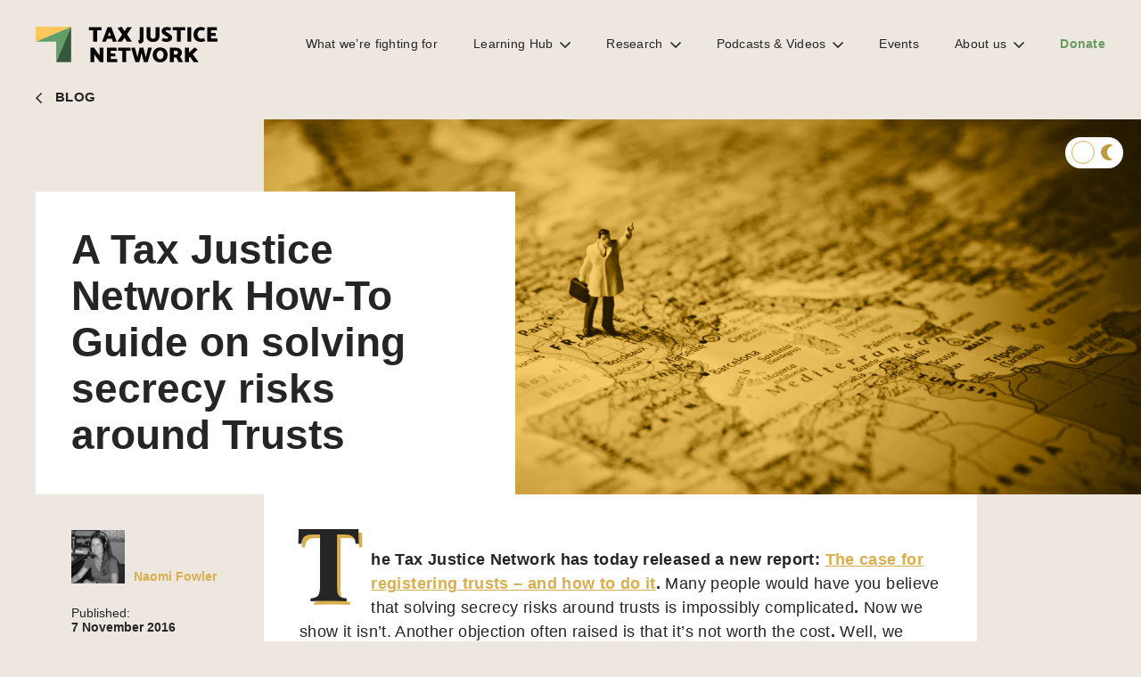

--- FILE ---
content_type: text/html; charset=UTF-8
request_url: https://taxjustice.net/2016/11/07/tax-justice-network-guide-opening-trusts/
body_size: 26694
content:
<!DOCTYPE html><html lang="en-US" xmlns:og="http://opengraphprotocol.org/schema/" xmlns:fb="http://www.facebook.com/2008/fbml"><head><script data-no-optimize="1">var litespeed_docref=sessionStorage.getItem("litespeed_docref");litespeed_docref&&(Object.defineProperty(document,"referrer",{get:function(){return litespeed_docref}}),sessionStorage.removeItem("litespeed_docref"));</script> <meta charset="UTF-8"><meta name="viewport" content="width=device-width, initial-scale=1"><link rel="profile" href="https://gmpg.org/xfn/11"><link rel="preconnect" href="https://fonts.gstatic.com"><link rel="stylesheet" href="https://use.typekit.net/ukg4apy.css"><meta name='robots' content='index, follow, max-image-preview:large, max-snippet:-1, max-video-preview:-1' /><title>A Tax Justice Network How-To Guide on solving secrecy risks around Trusts - Tax Justice Network</title><link rel="canonical" href="https://taxjustice.net/2016/11/07/tax-justice-network-guide-opening-trusts/" /><meta property="og:locale" content="en_US" /><meta property="og:type" content="article" /><meta property="og:title" content="A Tax Justice Network How-To Guide on solving secrecy risks around Trusts - Tax Justice Network" /><meta property="og:description" content="The Tax Justice Network has today released a new report: The case for registering trusts &#8211; and how to do it. Many people would have you believe that solving secrecy risks around trusts is impossibly complicated. Now we show it isn&#8217;t. Another objection often raised is that it&#8217;s not worth the cost. Well, we think [&hellip;]" /><meta property="og:url" content="https://taxjustice.net/2016/11/07/tax-justice-network-guide-opening-trusts/" /><meta property="og:site_name" content="Tax Justice Network" /><meta property="article:publisher" content="https://www.facebook.com/TaxJusticeNetwork" /><meta property="article:published_time" content="2016-11-07T18:05:55+00:00" /><meta property="article:modified_time" content="2021-02-05T07:12:44+00:00" /><meta property="og:image" content="https://taxjustice.net/wp-content/uploads/2016/11/Small-figure-standing-on-map-scaled.jpg" /><meta property="og:image:width" content="2560" /><meta property="og:image:height" content="1709" /><meta property="og:image:type" content="image/jpeg" /><meta name="author" content="Naomi Fowler" /><meta name="twitter:card" content="summary_large_image" /><meta name="twitter:creator" content="@Naomi_Fowler" /><meta name="twitter:site" content="@TaxJusticeNet" /><meta name="twitter:label1" content="Written by" /><meta name="twitter:data1" content="Naomi Fowler" /><meta name="twitter:label2" content="Est. reading time" /><meta name="twitter:data2" content="6 minutes" /> <script type="application/ld+json" class="yoast-schema-graph">{"@context":"https://schema.org","@graph":[{"@type":"Article","@id":"https://taxjustice.net/2016/11/07/tax-justice-network-guide-opening-trusts/#article","isPartOf":{"@id":"https://taxjustice.net/2016/11/07/tax-justice-network-guide-opening-trusts/"},"author":{"name":"Naomi Fowler","@id":"https://taxjustice.net/#/schema/person/ec838a146db802d780e0c66e0dabe8f5"},"headline":"A Tax Justice Network How-To Guide on solving secrecy risks around Trusts","datePublished":"2016-11-07T18:05:55+00:00","dateModified":"2021-02-05T07:12:44+00:00","mainEntityOfPage":{"@id":"https://taxjustice.net/2016/11/07/tax-justice-network-guide-opening-trusts/"},"wordCount":1350,"commentCount":0,"publisher":{"@id":"https://taxjustice.net/#organization"},"image":{"@id":"https://taxjustice.net/2016/11/07/tax-justice-network-guide-opening-trusts/#primaryimage"},"thumbnailUrl":"https://taxjustice.net/wp-content/uploads/2016/11/Small-figure-standing-on-map-scaled.jpg","keywords":["trusts","Blog"],"articleSection":["Financial secrecy","Financialisation","Race to the bottom","Beneficial ownership registration"],"inLanguage":"en-US","potentialAction":[{"@type":"CommentAction","name":"Comment","target":["https://taxjustice.net/2016/11/07/tax-justice-network-guide-opening-trusts/#respond"]}]},{"@type":"WebPage","@id":"https://taxjustice.net/2016/11/07/tax-justice-network-guide-opening-trusts/","url":"https://taxjustice.net/2016/11/07/tax-justice-network-guide-opening-trusts/","name":"A Tax Justice Network How-To Guide on solving secrecy risks around Trusts - Tax Justice Network","isPartOf":{"@id":"https://taxjustice.net/#website"},"primaryImageOfPage":{"@id":"https://taxjustice.net/2016/11/07/tax-justice-network-guide-opening-trusts/#primaryimage"},"image":{"@id":"https://taxjustice.net/2016/11/07/tax-justice-network-guide-opening-trusts/#primaryimage"},"thumbnailUrl":"https://taxjustice.net/wp-content/uploads/2016/11/Small-figure-standing-on-map-scaled.jpg","datePublished":"2016-11-07T18:05:55+00:00","dateModified":"2021-02-05T07:12:44+00:00","inLanguage":"en-US","potentialAction":[{"@type":"ReadAction","target":["https://taxjustice.net/2016/11/07/tax-justice-network-guide-opening-trusts/"]}]},{"@type":"ImageObject","inLanguage":"en-US","@id":"https://taxjustice.net/2016/11/07/tax-justice-network-guide-opening-trusts/#primaryimage","url":"https://taxjustice.net/wp-content/uploads/2016/11/Small-figure-standing-on-map-scaled.jpg","contentUrl":"https://taxjustice.net/wp-content/uploads/2016/11/Small-figure-standing-on-map-scaled.jpg","width":2560,"height":1709},{"@type":"WebSite","@id":"https://taxjustice.net/#website","url":"https://taxjustice.net/","name":"Tax Justice Network","description":"TAX HAVENS CAUSE POVERTY","publisher":{"@id":"https://taxjustice.net/#organization"},"potentialAction":[{"@type":"SearchAction","target":{"@type":"EntryPoint","urlTemplate":"https://taxjustice.net/?s={search_term_string}"},"query-input":{"@type":"PropertyValueSpecification","valueRequired":true,"valueName":"search_term_string"}}],"inLanguage":"en-US"},{"@type":"Organization","@id":"https://taxjustice.net/#organization","name":"Tax Justice Network","url":"https://taxjustice.net/","logo":{"@type":"ImageObject","inLanguage":"en-US","@id":"https://taxjustice.net/#/schema/logo/image/","url":"https://taxjustice.net/wp-content/uploads/2021/02/logo-3.png","contentUrl":"https://taxjustice.net/wp-content/uploads/2021/02/logo-3.png","width":204,"height":40,"caption":"Tax Justice Network"},"image":{"@id":"https://taxjustice.net/#/schema/logo/image/"},"sameAs":["https://www.facebook.com/TaxJusticeNetwork","https://x.com/TaxJusticeNet","https://www.linkedin.com/company/tax-justice-network/","https://www.youtube.com/user/TackleTaxHavens"]},{"@type":"Person","@id":"https://taxjustice.net/#/schema/person/ec838a146db802d780e0c66e0dabe8f5","name":"Naomi Fowler","image":{"@type":"ImageObject","inLanguage":"en-US","@id":"https://taxjustice.net/#/schema/person/image/","url":"https://taxjustice.net/wp-content/uploads/2020/07/naomi-bw-1-150x150.jpg","contentUrl":"https://taxjustice.net/wp-content/uploads/2020/07/naomi-bw-1-150x150.jpg","caption":"Naomi Fowler"},"description":"Naomi is the Tax Justice Network's creative strategist. She also produces and presents the Taxcast, the Tax Justice Network's monthly podcast/radio show. She also directs the Tax Justice Network's monthly podcast/radio shows in Spanish - Justicia ImPositiva, Arabic - الجباية ببساطة French - Impôts et Justice Sociale and Portuguese - É da sua conta. She produced programming for broadcasters around the world for 15 years, was Programme Director at a radio station in Latin America and has lived and worked in various countries. She's currently based between London, Sicily and Spain.","sameAs":["https://podcasts.taxjustice.net/","https://x.com/Naomi_Fowler"],"url":"https://taxjustice.net/author/naomi/"}]}</script> <link rel='dns-prefetch' href='//js.stripe.com' /><link rel='dns-prefetch' href='//fonts.googleapis.com' /><link rel="alternate" type="application/rss+xml" title="Tax Justice Network &raquo; A Tax Justice Network How-To Guide on solving secrecy risks around Trusts Comments Feed" href="https://taxjustice.net/2016/11/07/tax-justice-network-guide-opening-trusts/feed/" /><link rel="alternate" title="oEmbed (JSON)" type="application/json+oembed" href="https://taxjustice.net/wp-json/oembed/1.0/embed?url=https%3A%2F%2Ftaxjustice.net%2F2016%2F11%2F07%2Ftax-justice-network-guide-opening-trusts%2F" /><link rel="alternate" title="oEmbed (XML)" type="text/xml+oembed" href="https://taxjustice.net/wp-json/oembed/1.0/embed?url=https%3A%2F%2Ftaxjustice.net%2F2016%2F11%2F07%2Ftax-justice-network-guide-opening-trusts%2F&#038;format=xml" /><meta property="og:title" content="A Tax Justice Network How-To Guide on solving secrecy risks around Trusts | Tax Justice Network "/><meta property="og:description" content="The Tax Justice Network has today released a new report: The case for registering trusts &#8211; and how to do it. Many people would have you believe that solving secrecy risks around trusts is impossibly complicated. Now we show it isn&#8217;t. Another objection often raised is that it&#8217;s not worth the cost. Well, we think [&hellip;]"/><meta property="og:type" content="article"/><meta property="og:url" content="https://taxjustice.net/2016/11/07/tax-justice-network-guide-opening-trusts/"/><meta property="og:site_name" content="Tax Justice Network"/><meta property="og:image" content="https://taxjustice.net/wp-content/uploads/fly-images/10568/Small-figure-standing-on-map-scaled-1200x630-c.jpg"/><style id='wp-img-auto-sizes-contain-inline-css' type='text/css'>img:is([sizes=auto i],[sizes^="auto," i]){contain-intrinsic-size:3000px 1500px}
/*# sourceURL=wp-img-auto-sizes-contain-inline-css */</style><link data-optimized="2" rel="stylesheet" href="https://taxjustice.net/wp-content/litespeed/css/f14bcc19cb20402e2f600f348ee3c230.css?ver=4d5d5" /> <script type="litespeed/javascript" data-src="https://taxjustice.net/wp-includes/js/jquery/jquery.min.js" id="jquery-core-js"></script> <script id="jquery-ui-datepicker-js-after" type="litespeed/javascript">jQuery(function(jQuery){jQuery.datepicker.setDefaults({"closeText":"Close","currentText":"Today","monthNames":["January","February","March","April","May","June","July","August","September","October","November","December"],"monthNamesShort":["Jan","Feb","Mar","Apr","May","Jun","Jul","Aug","Sep","Oct","Nov","Dec"],"nextText":"Next","prevText":"Previous","dayNames":["Sunday","Monday","Tuesday","Wednesday","Thursday","Friday","Saturday"],"dayNamesShort":["Sun","Mon","Tue","Wed","Thu","Fri","Sat"],"dayNamesMin":["S","M","T","W","T","F","S"],"dateFormat":"MM d, yy","firstDay":1,"isRTL":!1})})</script> <script id="wp-i18n-js-after" type="litespeed/javascript">wp.i18n.setLocaleData({'text direction\u0004ltr':['ltr']})</script> <script id="plupload-handlers-js-extra" type="litespeed/javascript">var pluploadL10n={"queue_limit_exceeded":"You have attempted to queue too many files.","file_exceeds_size_limit":"%s exceeds the maximum upload size for this site.","zero_byte_file":"This file is empty. Please try another.","invalid_filetype":"This file cannot be processed by the web server.","not_an_image":"This file is not an image. Please try another.","image_memory_exceeded":"Memory exceeded. Please try another smaller file.","image_dimensions_exceeded":"This is larger than the maximum size. Please try another.","default_error":"An error occurred in the upload. Please try again later.","missing_upload_url":"There was a configuration error. Please contact the server administrator.","upload_limit_exceeded":"You may only upload 1 file.","http_error":"Unexpected response from the server. The file may have been uploaded successfully. Check in the Media Library or reload the page.","http_error_image":"The server cannot process the image. This can happen if the server is busy or does not have enough resources to complete the task. Uploading a smaller image may help. Suggested maximum size is 2560 pixels.","upload_failed":"Upload failed.","big_upload_failed":"Please try uploading this file with the %1$sbrowser uploader%2$s.","big_upload_queued":"%s exceeds the maximum upload size for the multi-file uploader when used in your browser.","io_error":"IO error.","security_error":"Security error.","file_cancelled":"File canceled.","upload_stopped":"Upload stopped.","dismiss":"Dismiss","crunching":"Crunching\u2026","deleted":"moved to the Trash.","error_uploading":"\u201c%s\u201d has failed to upload.","unsupported_image":"This image cannot be displayed in a web browser. For best results convert it to JPEG before uploading.","noneditable_image":"The web server cannot generate responsive image sizes for this image. Convert it to JPEG or PNG before uploading.","file_url_copied":"The file URL has been copied to your clipboard"}</script> <script id="give_ffm_frontend-js-extra" type="litespeed/javascript">var give_ffm_frontend={"ajaxurl":"https://taxjustice.net/wp-admin/admin-ajax.php","error_message":"Please complete all required fields","submit_button_text":"Donate Now","nonce":"b03a3776b2","confirmMsg":"Are you sure?","i18n":{"timepicker":{"choose_time":"Choose Time","time":"Time","hour":"Hour","minute":"Minute","second":"Second","done":"Done","now":"Now"},"repeater":{"max_rows":"You have added the maximum number of fields allowed."}},"plupload":{"url":"https://taxjustice.net/wp-admin/admin-ajax.php?nonce=6a8af7fe5e","flash_swf_url":"https://taxjustice.net/wp-includes/js/plupload/plupload.flash.swf","filters":[{"title":"Allowed Files","extensions":"*"}],"multipart":!0,"urlstream_upload":!0}}</script> <script id="cookie-law-info-js-extra" type="litespeed/javascript">var Cli_Data={"nn_cookie_ids":[],"cookielist":[],"ccpaEnabled":"","ccpaRegionBased":"","ccpaBarEnabled":"","ccpaType":"gdpr","js_blocking":"1","custom_integration":"","triggerDomRefresh":""};var cli_cookiebar_settings={"animate_speed_hide":"500","animate_speed_show":"500","background":"#FFF","border":"#b1a6a6c2","border_on":"","button_1_button_colour":"#61a229","button_1_button_hover":"#4e8221","button_1_link_colour":"#fff","button_1_as_button":"1","button_1_new_win":"","button_2_button_colour":"#333","button_2_button_hover":"#292929","button_2_link_colour":"#444","button_2_as_button":"","button_2_hidebar":"","button_3_button_colour":"#3566bb","button_3_button_hover":"#2a5296","button_3_link_colour":"#fff","button_3_as_button":"1","button_3_new_win":"","button_4_button_colour":"#000","button_4_button_hover":"#000000","button_4_link_colour":"#333333","button_4_as_button":"","font_family":"inherit","header_fix":"","notify_animate_hide":"1","notify_animate_show":"","notify_div_id":"#cookie-law-info-bar","notify_position_horizontal":"right","notify_position_vertical":"bottom","scroll_close":"","scroll_close_reload":"","accept_close_reload":"","reject_close_reload":"","showagain_tab":"","showagain_background":"#fff","showagain_border":"#000","showagain_div_id":"#cookie-law-info-again","showagain_x_position":"100px","text":"#333333","show_once_yn":"","show_once":"10000","logging_on":"","as_popup":"","popup_overlay":"1","bar_heading_text":"","cookie_bar_as":"banner","popup_showagain_position":"bottom-right","widget_position":"left"};var log_object={"ajax_url":"https://taxjustice.net/wp-admin/admin-ajax.php"}</script> <script id="give-stripe-js-js-extra" type="litespeed/javascript">var give_stripe_vars={"zero_based_currency":"","zero_based_currencies_list":["JPY","KRW","CLP","ISK","BIF","DJF","GNF","KHR","KPW","LAK","LKR","MGA","MZN","VUV"],"sitename":"Tax Justice Network","checkoutBtnTitle":"Donate","publishable_key":"pk_live_SMtnnvlq4TpJelMdklNha8iD","checkout_image":"","checkout_address":"on","checkout_processing_text":"Donation Processing...","give_version":"4.13.2","cc_fields_format":"multi","card_number_placeholder_text":"Card Number","card_cvc_placeholder_text":"CVC","donate_button_text":"Donate Now","element_font_styles":{"cssSrc":!1},"element_base_styles":{"color":"#32325D","fontWeight":500,"fontSize":"16px","fontSmoothing":"antialiased","::placeholder":{"color":"#222222"},":-webkit-autofill":{"color":"#e39f48"}},"element_complete_styles":{},"element_empty_styles":{},"element_invalid_styles":{},"float_labels":"","base_country":"GB","preferred_locale":"en","stripe_card_update":"","stripe_becs_update":""}</script> <script type="litespeed/javascript" data-src="https://js.stripe.com/v3/?ver=4.13.2" id="give-stripe-js-js"></script> <script id="give-js-extra" type="litespeed/javascript">var give_global_vars={"ajaxurl":"https://taxjustice.net/wp-admin/admin-ajax.php","checkout_nonce":"294698adc2","currency":"GBP","currency_sign":"\u00a3","currency_pos":"before","thousands_separator":",","decimal_separator":".","no_gateway":"Please select a payment method.","bad_minimum":"The minimum custom donation amount for this form is","bad_maximum":"The maximum custom donation amount for this form is","general_loading":"Loading...","purchase_loading":"Please Wait...","textForOverlayScreen":"\u003Ch3\u003EProcessing...\u003C/h3\u003E\u003Cp\u003EThis will only take a second!\u003C/p\u003E","number_decimals":"2","is_test_mode":"","give_version":"4.13.2","magnific_options":{"main_class":"give-modal","close_on_bg_click":!1},"form_translation":{"payment-mode":"Please select payment mode.","give_first":"Please enter your first name.","give_last":"Please enter your last name.","give_email":"Please enter a valid email address.","give_user_login":"Invalid email address or username.","give_user_pass":"Enter a password.","give_user_pass_confirm":"Enter the password confirmation.","give_agree_to_terms":"You must agree to the terms and conditions."},"confirm_email_sent_message":"Please check your email and click on the link to access your complete donation history.","ajax_vars":{"ajaxurl":"https://taxjustice.net/wp-admin/admin-ajax.php","ajaxNonce":"ad93b09151","loading":"Loading","select_option":"Please select an option","default_gateway":"stripe","permalinks":"1","number_decimals":2},"cookie_hash":"6bfed20d5182247eb0ea830ad1dd2f12","session_nonce_cookie_name":"wp-give_session_reset_nonce_6bfed20d5182247eb0ea830ad1dd2f12","session_cookie_name":"wp-give_session_6bfed20d5182247eb0ea830ad1dd2f12","delete_session_nonce_cookie":"0"};var giveApiSettings={"root":"https://taxjustice.net/wp-json/give-api/v2/","rest_base":"give-api/v2"}</script> <script id="give-gift-aid-js-extra" type="litespeed/javascript">var give_gift_aid_vars={"gift_aid_site_url":"https://taxjustice.net","gift_aid_base_country":"GB"}</script> <script id="give_recurring_script-js-extra" type="litespeed/javascript">var Give_Recurring_Vars={"email_access":"1","pretty_intervals":{"1":"Every","2":"Every two","3":"Every three","4":"Every four","5":"Every five","6":"Every six"},"pretty_periods":{"day":"Daily","week":"Weekly","month":"Monthly","quarter":"Quarterly","half-year":"Semi-Annually","year":"Yearly"},"messages":{"daily_forbidden":"The selected payment method does not support daily recurring giving. Please select another payment method or supported giving frequency.","confirm_cancel":"Are you sure you want to cancel this subscription?"},"multi_level_message_pre_text":"You have chosen to donate"}</script> <link rel='shortlink' href='https://taxjustice.net/?p=3190' />
 <script type="litespeed/javascript">(function(w,d,s,l,i){w[l]=w[l]||[];w[l].push({'gtm.start':new Date().getTime(),event:'gtm.js'});var f=d.getElementsByTagName(s)[0],j=d.createElement(s),dl=l!='dataLayer'?'&l='+l:'';j.async=!0;j.src='https://www.googletagmanager.com/gtm.js?id='+i+dl;f.parentNode.insertBefore(j,f)})(window,document,'script','dataLayer','GTM-WHRMD5FQ')</script> <style></style><meta name="generator" content="Give v4.13.2" /><link rel="icon" href="https://taxjustice.net/wp-content/uploads/2020/11/cropped-icon_1024-32x32.png" sizes="32x32" /><link rel="icon" href="https://taxjustice.net/wp-content/uploads/2020/11/cropped-icon_1024-192x192.png" sizes="192x192" /><link rel="apple-touch-icon" href="https://taxjustice.net/wp-content/uploads/2020/11/cropped-icon_1024-180x180.png" /><meta name="msapplication-TileImage" content="https://taxjustice.net/wp-content/uploads/2020/11/cropped-icon_1024-270x270.png" /><style>.grecaptcha-badge {
	display:none;
}</style><style id='global-styles-inline-css' type='text/css'>:root{--wp--preset--aspect-ratio--square: 1;--wp--preset--aspect-ratio--4-3: 4/3;--wp--preset--aspect-ratio--3-4: 3/4;--wp--preset--aspect-ratio--3-2: 3/2;--wp--preset--aspect-ratio--2-3: 2/3;--wp--preset--aspect-ratio--16-9: 16/9;--wp--preset--aspect-ratio--9-16: 9/16;--wp--preset--color--black: #000000;--wp--preset--color--cyan-bluish-gray: #abb8c3;--wp--preset--color--white: #ffffff;--wp--preset--color--pale-pink: #f78da7;--wp--preset--color--vivid-red: #cf2e2e;--wp--preset--color--luminous-vivid-orange: #ff6900;--wp--preset--color--luminous-vivid-amber: #fcb900;--wp--preset--color--light-green-cyan: #7bdcb5;--wp--preset--color--vivid-green-cyan: #00d084;--wp--preset--color--pale-cyan-blue: #8ed1fc;--wp--preset--color--vivid-cyan-blue: #0693e3;--wp--preset--color--vivid-purple: #9b51e0;--wp--preset--gradient--vivid-cyan-blue-to-vivid-purple: linear-gradient(135deg,rgb(6,147,227) 0%,rgb(155,81,224) 100%);--wp--preset--gradient--light-green-cyan-to-vivid-green-cyan: linear-gradient(135deg,rgb(122,220,180) 0%,rgb(0,208,130) 100%);--wp--preset--gradient--luminous-vivid-amber-to-luminous-vivid-orange: linear-gradient(135deg,rgb(252,185,0) 0%,rgb(255,105,0) 100%);--wp--preset--gradient--luminous-vivid-orange-to-vivid-red: linear-gradient(135deg,rgb(255,105,0) 0%,rgb(207,46,46) 100%);--wp--preset--gradient--very-light-gray-to-cyan-bluish-gray: linear-gradient(135deg,rgb(238,238,238) 0%,rgb(169,184,195) 100%);--wp--preset--gradient--cool-to-warm-spectrum: linear-gradient(135deg,rgb(74,234,220) 0%,rgb(151,120,209) 20%,rgb(207,42,186) 40%,rgb(238,44,130) 60%,rgb(251,105,98) 80%,rgb(254,248,76) 100%);--wp--preset--gradient--blush-light-purple: linear-gradient(135deg,rgb(255,206,236) 0%,rgb(152,150,240) 100%);--wp--preset--gradient--blush-bordeaux: linear-gradient(135deg,rgb(254,205,165) 0%,rgb(254,45,45) 50%,rgb(107,0,62) 100%);--wp--preset--gradient--luminous-dusk: linear-gradient(135deg,rgb(255,203,112) 0%,rgb(199,81,192) 50%,rgb(65,88,208) 100%);--wp--preset--gradient--pale-ocean: linear-gradient(135deg,rgb(255,245,203) 0%,rgb(182,227,212) 50%,rgb(51,167,181) 100%);--wp--preset--gradient--electric-grass: linear-gradient(135deg,rgb(202,248,128) 0%,rgb(113,206,126) 100%);--wp--preset--gradient--midnight: linear-gradient(135deg,rgb(2,3,129) 0%,rgb(40,116,252) 100%);--wp--preset--font-size--small: 13px;--wp--preset--font-size--medium: 20px;--wp--preset--font-size--large: 36px;--wp--preset--font-size--x-large: 42px;--wp--preset--spacing--20: 0.44rem;--wp--preset--spacing--30: 0.67rem;--wp--preset--spacing--40: 1rem;--wp--preset--spacing--50: 1.5rem;--wp--preset--spacing--60: 2.25rem;--wp--preset--spacing--70: 3.38rem;--wp--preset--spacing--80: 5.06rem;--wp--preset--shadow--natural: 6px 6px 9px rgba(0, 0, 0, 0.2);--wp--preset--shadow--deep: 12px 12px 50px rgba(0, 0, 0, 0.4);--wp--preset--shadow--sharp: 6px 6px 0px rgba(0, 0, 0, 0.2);--wp--preset--shadow--outlined: 6px 6px 0px -3px rgb(255, 255, 255), 6px 6px rgb(0, 0, 0);--wp--preset--shadow--crisp: 6px 6px 0px rgb(0, 0, 0);}:where(.is-layout-flex){gap: 0.5em;}:where(.is-layout-grid){gap: 0.5em;}body .is-layout-flex{display: flex;}.is-layout-flex{flex-wrap: wrap;align-items: center;}.is-layout-flex > :is(*, div){margin: 0;}body .is-layout-grid{display: grid;}.is-layout-grid > :is(*, div){margin: 0;}:where(.wp-block-columns.is-layout-flex){gap: 2em;}:where(.wp-block-columns.is-layout-grid){gap: 2em;}:where(.wp-block-post-template.is-layout-flex){gap: 1.25em;}:where(.wp-block-post-template.is-layout-grid){gap: 1.25em;}.has-black-color{color: var(--wp--preset--color--black) !important;}.has-cyan-bluish-gray-color{color: var(--wp--preset--color--cyan-bluish-gray) !important;}.has-white-color{color: var(--wp--preset--color--white) !important;}.has-pale-pink-color{color: var(--wp--preset--color--pale-pink) !important;}.has-vivid-red-color{color: var(--wp--preset--color--vivid-red) !important;}.has-luminous-vivid-orange-color{color: var(--wp--preset--color--luminous-vivid-orange) !important;}.has-luminous-vivid-amber-color{color: var(--wp--preset--color--luminous-vivid-amber) !important;}.has-light-green-cyan-color{color: var(--wp--preset--color--light-green-cyan) !important;}.has-vivid-green-cyan-color{color: var(--wp--preset--color--vivid-green-cyan) !important;}.has-pale-cyan-blue-color{color: var(--wp--preset--color--pale-cyan-blue) !important;}.has-vivid-cyan-blue-color{color: var(--wp--preset--color--vivid-cyan-blue) !important;}.has-vivid-purple-color{color: var(--wp--preset--color--vivid-purple) !important;}.has-black-background-color{background-color: var(--wp--preset--color--black) !important;}.has-cyan-bluish-gray-background-color{background-color: var(--wp--preset--color--cyan-bluish-gray) !important;}.has-white-background-color{background-color: var(--wp--preset--color--white) !important;}.has-pale-pink-background-color{background-color: var(--wp--preset--color--pale-pink) !important;}.has-vivid-red-background-color{background-color: var(--wp--preset--color--vivid-red) !important;}.has-luminous-vivid-orange-background-color{background-color: var(--wp--preset--color--luminous-vivid-orange) !important;}.has-luminous-vivid-amber-background-color{background-color: var(--wp--preset--color--luminous-vivid-amber) !important;}.has-light-green-cyan-background-color{background-color: var(--wp--preset--color--light-green-cyan) !important;}.has-vivid-green-cyan-background-color{background-color: var(--wp--preset--color--vivid-green-cyan) !important;}.has-pale-cyan-blue-background-color{background-color: var(--wp--preset--color--pale-cyan-blue) !important;}.has-vivid-cyan-blue-background-color{background-color: var(--wp--preset--color--vivid-cyan-blue) !important;}.has-vivid-purple-background-color{background-color: var(--wp--preset--color--vivid-purple) !important;}.has-black-border-color{border-color: var(--wp--preset--color--black) !important;}.has-cyan-bluish-gray-border-color{border-color: var(--wp--preset--color--cyan-bluish-gray) !important;}.has-white-border-color{border-color: var(--wp--preset--color--white) !important;}.has-pale-pink-border-color{border-color: var(--wp--preset--color--pale-pink) !important;}.has-vivid-red-border-color{border-color: var(--wp--preset--color--vivid-red) !important;}.has-luminous-vivid-orange-border-color{border-color: var(--wp--preset--color--luminous-vivid-orange) !important;}.has-luminous-vivid-amber-border-color{border-color: var(--wp--preset--color--luminous-vivid-amber) !important;}.has-light-green-cyan-border-color{border-color: var(--wp--preset--color--light-green-cyan) !important;}.has-vivid-green-cyan-border-color{border-color: var(--wp--preset--color--vivid-green-cyan) !important;}.has-pale-cyan-blue-border-color{border-color: var(--wp--preset--color--pale-cyan-blue) !important;}.has-vivid-cyan-blue-border-color{border-color: var(--wp--preset--color--vivid-cyan-blue) !important;}.has-vivid-purple-border-color{border-color: var(--wp--preset--color--vivid-purple) !important;}.has-vivid-cyan-blue-to-vivid-purple-gradient-background{background: var(--wp--preset--gradient--vivid-cyan-blue-to-vivid-purple) !important;}.has-light-green-cyan-to-vivid-green-cyan-gradient-background{background: var(--wp--preset--gradient--light-green-cyan-to-vivid-green-cyan) !important;}.has-luminous-vivid-amber-to-luminous-vivid-orange-gradient-background{background: var(--wp--preset--gradient--luminous-vivid-amber-to-luminous-vivid-orange) !important;}.has-luminous-vivid-orange-to-vivid-red-gradient-background{background: var(--wp--preset--gradient--luminous-vivid-orange-to-vivid-red) !important;}.has-very-light-gray-to-cyan-bluish-gray-gradient-background{background: var(--wp--preset--gradient--very-light-gray-to-cyan-bluish-gray) !important;}.has-cool-to-warm-spectrum-gradient-background{background: var(--wp--preset--gradient--cool-to-warm-spectrum) !important;}.has-blush-light-purple-gradient-background{background: var(--wp--preset--gradient--blush-light-purple) !important;}.has-blush-bordeaux-gradient-background{background: var(--wp--preset--gradient--blush-bordeaux) !important;}.has-luminous-dusk-gradient-background{background: var(--wp--preset--gradient--luminous-dusk) !important;}.has-pale-ocean-gradient-background{background: var(--wp--preset--gradient--pale-ocean) !important;}.has-electric-grass-gradient-background{background: var(--wp--preset--gradient--electric-grass) !important;}.has-midnight-gradient-background{background: var(--wp--preset--gradient--midnight) !important;}.has-small-font-size{font-size: var(--wp--preset--font-size--small) !important;}.has-medium-font-size{font-size: var(--wp--preset--font-size--medium) !important;}.has-large-font-size{font-size: var(--wp--preset--font-size--large) !important;}.has-x-large-font-size{font-size: var(--wp--preset--font-size--x-large) !important;}
/*# sourceURL=global-styles-inline-css */</style></head><body data-rsssl=1 class="wp-singular post-template-default single single-post postid-3190 single-format-standard wp-theme-tax_justice give-recurring"><header class="header"><div class="header__inner">
<a href="/" class="header__logo">
<img data-lazyloaded="1" src="[data-uri]" data-src="https://taxjustice.net/wp-content/themes/tax_justice/assets/images/logo.svg" alt="" class="header__logo__big">
<img data-lazyloaded="1" src="[data-uri]" data-src="https://taxjustice.net/wp-content/themes/tax_justice/assets/images/logo_fixed.svg" alt="" class="header__logo__small">
</a>
<button class="burger header__toggle"><span></span></button><div class="header__menu"><nav class="header__nav"><div class="menu-main-container"><ul id="menu-main" class="menu"><li id="menu-item-10414" class="menu-item menu-item-type-post_type menu-item-object-page menu-item-10414"><a href="https://taxjustice.net/take-back-control/">What we’re fighting for</a></li><li id="menu-item-9316" class="menu-item menu-item-type-custom menu-item-object-custom menu-item-has-children menu-item-9316"><a href="#">Learning Hub</a><ul class="sub-menu"><li id="menu-item-9342" class="menu-item menu-item-type-post_type menu-item-object-page menu-item-9342"><a href="https://taxjustice.net/topics/">Topics</a></li><li id="menu-item-9333" class="menu-item menu-item-type-post_type menu-item-object-page menu-item-9333"><a href="https://taxjustice.net/collections/">Collections</a></li><li id="menu-item-9318" class="menu-item menu-item-type-post_type menu-item-object-page menu-item-9318"><a href="https://taxjustice.net/faqs/">FAQs</a></li></ul></li><li id="menu-item-9320" class="menu-item menu-item-type-custom menu-item-object-custom menu-item-has-children menu-item-9320"><a href="#">Research</a><ul class="sub-menu"><li id="menu-item-9321" class="menu-item menu-item-type-post_type menu-item-object-page menu-item-9321"><a href="https://taxjustice.net/reports/">Reports</a></li><li id="menu-item-12901" class="menu-item menu-item-type-post_type_archive menu-item-object-country menu-item-12901"><a href="https://taxjustice.net/country-profiles/">Country profiles</a></li><li id="menu-item-9449" class="menu-item menu-item-type-post_type menu-item-object-page menu-item-9449"><a href="https://taxjustice.net/indexes-tools/">Indexes &#038; tools</a></li><li id="menu-item-9319" class="menu-item menu-item-type-post_type menu-item-object-page menu-item-9319"><a href="https://taxjustice.net/focus/">Tax Justice Focus</a></li></ul></li><li id="menu-item-9335" class="menu-item menu-item-type-custom menu-item-object-custom menu-item-has-children menu-item-9335"><a href="#">Podcasts &#038; Videos</a><ul class="sub-menu"><li id="menu-item-9795" class="menu-item menu-item-type-custom menu-item-object-custom menu-item-9795"><a target="_blank" href="https://podcasts.taxjustice.net">Podcasts</a></li><li id="menu-item-10547" class="menu-item menu-item-type-post_type menu-item-object-page menu-item-10547"><a href="https://taxjustice.net/videos/">Videos</a></li></ul></li><li id="menu-item-9444" class="menu-item menu-item-type-post_type menu-item-object-page menu-item-9444"><a href="https://taxjustice.net/events/">Events</a></li><li id="menu-item-9334" class="menu-item menu-item-type-custom menu-item-object-custom menu-item-has-children menu-item-9334"><a href="#">About us</a><ul class="sub-menu"><li id="menu-item-16818" class="menu-item menu-item-type-custom menu-item-object-custom menu-item-16818"><a href="https://taxjustice.net/wp-content/uploads/2023/05/Tax-Justice-Network-beyond20-Strategic-Framework-May-2023.pdf">Our strategic framework</a></li><li id="menu-item-9757" class="menu-item menu-item-type-post_type menu-item-object-page menu-item-9757"><a href="https://taxjustice.net/our-history/">Our history</a></li><li id="menu-item-9739" class="menu-item menu-item-type-post_type_archive menu-item-object-taxjustice_team menu-item-9739"><a href="https://taxjustice.net/taxjustice_team/">Our team</a></li><li id="menu-item-9737" class="menu-item menu-item-type-post_type menu-item-object-page menu-item-9737"><a href="https://taxjustice.net/global-network/">Global network</a></li><li id="menu-item-9738" class="menu-item menu-item-type-post_type menu-item-object-page menu-item-9738"><a href="https://taxjustice.net/our-funders/">Funding and financials</a></li></ul></li><li id="menu-item-9755" class="menu-item menu-item-type-post_type menu-item-object-page menu-item-9755"><a href="https://taxjustice.net/donate-to-tjn/">Donate</a></li></ul></div></nav></div></div></header><article class="post top-s" style="--article-color:#D9AE4C"><div class="article__sidebar hide-sm show-lg">
<a href="/blog" class="back-link">BLOG</a></div><div class="post-indicator">
<span class="post-indicator__progress"></span><div class="post-indicator__inner"><div class="post-indicator__title">
<img data-lazyloaded="1" src="[data-uri]" width="150" height="150" data-src="https://taxjustice.net/wp-content/uploads/2020/07/naomi-bw-1-150x150.jpg" alt=""><p><strong>Naomi Fowler</strong> ■ A Tax Justice Network How-To Guide on solving secrecy risks around Trusts</p></div><div class="post-indicator__info">
<a href="#comments" class=""><img data-lazyloaded="1" src="[data-uri]" data-src="https://taxjustice.net/wp-content/themes/tax_justice/assets/images/icons/comment.svg" alt=""><span>0</span></a><div class="post-indicator__share">
<svg id="Share-sticky_bar" data-name="Share-sticky bar" xmlns="http://www.w3.org/2000/svg" width="18.477" height="16" viewBox="0 0 18.477 16">
<g id="Layer_2" data-name="Layer 2" transform="translate(0)">
<g id="Layer_1-2" data-name="Layer 1-2">
<path id="Path_1904" data-name="Path 1904" d="M18.477,6.787h0a21.086,21.086,0,0,0-6.006,6.787L11.2,12.454a19.224,19.224,0,0,1,4.462-5.09c-.9,0-2.053.153-3.512.153H5.65c-2.664,0-4.021,1.2-4.021,3.393S2.986,14.3,5.65,14.3H6.787V16H5.65C1.968,15.932,0,13.981,0,10.927S1.968,5.938,5.65,5.938h6.5a20.723,20.723,0,0,1,3.512.17A19.058,19.058,0,0,1,11.2,1.052L12.471,0A21.182,21.182,0,0,0,18.477,6.787Z" style="fill: var(--article-color);"/>
</g>
</g>
</svg><ul><li><a href="https://www.facebook.com/sharer/sharer.php?u=https://taxjustice.net/2016/11/07/tax-justice-network-guide-opening-trusts/" target="_blank"><span class="icon-fb"></span></a></li><li><a href="https://twitter.com/intent/tweet?url=https://taxjustice.net/2016/11/07/tax-justice-network-guide-opening-trusts//&text=" target="_blank"><span class="icon-twitter"></span></a></li><li><a href="https://www.linkedin.com/shareArticle?mini=true&url=https://taxjustice.net/2016/11/07/tax-justice-network-guide-opening-trusts/&title=A Tax Justice Network How-To Guide on solving secrecy risks around Trusts&summary=&source=" target="_blank"><span class="icon-linkedin"></span></a></li><li><a href="https://taxjustice.net/2016/11/07/tax-justice-network-guide-opening-trusts/" target="_blank"><span class="icon-link"></span></a></li></ul></div>
<button class="darkmode-toggle darkmode-toggle--yellow"><div class="darkmode-toggle__inner">
<span></span>
<svg xmlns="http://www.w3.org/2000/svg" viewBox="0 0 20 26"><defs><style>.cls-1{fill:#bf9a43;}</style></defs><title>moon</title><g id="Layer_2" data-name="Layer 2"><g id="Layer_1-2" data-name="Layer 1"><path class="cls-1" d="M5.71,23.61a13.54,13.54,0,0,0,13.88.89,11.91,11.91,0,0,1-4.68-1.93A11.35,11.35,0,0,1,12,6.61a11.48,11.48,0,0,1,5.43-4.13A12.79,12.79,0,0,1,20,1.85,13.52,13.52,0,0,0,10.91.19a13.07,13.07,0,0,0-8.54,5.3,12.69,12.69,0,0,0-2.16,9.7,13.1,13.1,0,0,0,5.5,8.42"/></g></g></svg></div>
</button></div></div></div><div class="container container--xl"><header class="post__header">
<button class="darkmode-toggle"><div class="darkmode-toggle__inner">
<span></span>
<svg xmlns="http://www.w3.org/2000/svg" viewBox="0 0 20 26"><defs><style>.cls-1{fill:#bf9a43;}</style></defs><title>moon</title><g id="Layer_2" data-name="Layer 2"><g id="Layer_1-2" data-name="Layer 1"><path class="cls-1" d="M5.71,23.61a13.54,13.54,0,0,0,13.88.89,11.91,11.91,0,0,1-4.68-1.93A11.35,11.35,0,0,1,12,6.61a11.48,11.48,0,0,1,5.43-4.13A12.79,12.79,0,0,1,20,1.85,13.52,13.52,0,0,0,10.91.19a13.07,13.07,0,0,0-8.54,5.3,12.69,12.69,0,0,0-2.16,9.7,13.1,13.1,0,0,0,5.5,8.42"/></g></g></svg></div>
</button><div class="post__wrapper"><div class="post__sidebar"><h1 class="post__title">A Tax Justice Network How-To Guide on solving secrecy risks around Trusts</h1></div><div class="post__main"><div class="post__fimage post__fimage--yellow">
<img data-lazyloaded="1" src="[data-uri]" width="1400" height="600" data-src="https://taxjustice.net/wp-content/uploads/fly-images/10568/Small-figure-standing-on-map-scaled-1400x600-c.jpg"srcset="https://taxjustice.net/wp-content/uploads/fly-images/10568/Small-figure-standing-on-map-scaled-700x400-c.jpg 800w,https://taxjustice.net/wp-content/uploads/fly-images/10568/Small-figure-standing-on-map-scaled-1400x600-c.jpg 1400w ,https://taxjustice.net/wp-content/uploads/fly-images/10568/Small-figure-standing-on-map-scaled-2800x1200-c.jpg 2560w" data-sizes="100vw"alt=""title="Small figure standing on map" loading="lazy" /></div></div></div></header><div class="post__wrapper"><div class="post__sidebar"><div class="post-info"><div class="post-info__author">
<img data-lazyloaded="1" src="[data-uri]" width="150" height="150" data-src="https://taxjustice.net/wp-content/uploads/2020/07/naomi-bw-1-150x150.jpg" alt=""><p><a href="https://taxjustice.net/author/naomi/" title="Posts by Naomi Fowler" rel="author">Naomi Fowler</a></p></div><div class="post-info__section"><p>Published:</p>
<strong>7 November 2016</strong></div><div class="post-info__section"><p>Reading time:</p>
<strong><span class="span-reading-time rt-reading-time"><span class="rt-label rt-prefix"></span> <span class="rt-time"> 5</span> <span class="rt-label rt-postfix">min</span></span></strong></div><div class="post-info__section"><p>Category:</p>
<a href="https://taxjustice.net/category/financial-secrecy/">Financial secrecy ↘</a>
<a href="https://taxjustice.net/category/financialisation/">Financialisation ↘</a>
<a href="https://taxjustice.net/category/race-to-the-bottom/">Race to the bottom ↘</a>
<a href="https://taxjustice.net/category/solutions-and-reform/beneficial-ownership-registration/">Beneficial ownership registration ↘</a></div><div class="post-info__section"><p>Tags:</p><p><ul><li><a href="https://taxjustice.net/tag/trusts/">trusts</a></li><li><a href="https://taxjustice.net/tag/blog/">Blog</a></li></ul></p></div><ul class="share-icons"><li><a href="https://www.facebook.com/sharer/sharer.php?u=https://taxjustice.net/2016/11/07/tax-justice-network-guide-opening-trusts/" target="_blank"><span class="icon-fb"></span></a></li><li><a href="https://twitter.com/intent/tweet?url=https://taxjustice.net/2016/11/07/tax-justice-network-guide-opening-trusts//&text=" target="_blank"><span class="icon-twitter"></span></a></li><li><a href="https://www.linkedin.com/shareArticle?mini=true&url=https://taxjustice.net/2016/11/07/tax-justice-network-guide-opening-trusts/&title=A Tax Justice Network How-To Guide on solving secrecy risks around Trusts&summary=&source=" target="_blank"><span class="icon-linkedin"></span></a></li><li><a href="https://taxjustice.net/2016/11/07/tax-justice-network-guide-opening-trusts/" target="_blank"><span class="icon-link"></span></a></li></ul></div></div><div class="post__contentwrapper"><div class="post__content" id="s_content"><p><strong>The Tax Justice Network has today released a new report: <a href="https://www.taxjustice.net/wp-content/uploads/2013/04/Registration-of-Trusts_AK.pdf" target="_blank" rel="noopener noreferrer">The case for registering trusts &#8211; and how to do it</a>. </strong>Many people would have you believe that solving secrecy risks around trusts is impossibly complicated<strong>. </strong>Now we show it isn&#8217;t. Another objection often raised is that it&#8217;s not worth the cost<strong>. </strong>Well, we think it is. And not only that, but technology now makes it affordable. We release our report just as t<span style="color: black;">he EU Commission is discussing an amendment to the 4th EU Anti-Money Laundering Directive regarding the registration of trusts and public disclosure.</span><span style="font-family: times new roman,times,serif; font-size: 12pt;"><span id="divtagdefaultwrapper"></span><strong><br />
</strong></span><span id="more-3190"></span></p><p>While there has been some progress on transparency around the ownership of companies, when it comes to trusts, the <a href="https://www.theguardian.com/politics/2016/apr/07/david-cameron-offshore-trusts-eu-tax-crackdown-2013">UK has been busy opposing all EU moves</a>. And, in a significant set-back in this area, France’s <a href="http://www.conseil-constitutionnel.fr/conseil-constitutionnel/francais/les-decisions/acces-par-date/decisions-depuis-1959/2016/2016-591-qpc/decision-n-2016-591-qpc-du-21-octobre-2016.148055.html">Constitutional Council recently cancelled the trailblazing new French trust registry</a> over ‘privacy rights’, a case which was succesfully brought by a US national.</p><p>As we show in the new <a href="https://www.taxjustice.net/wp-content/uploads/2013/04/Registration-of-Trusts_AK.pdf" target="_blank" rel="noopener noreferrer">report</a> we release today, transparency on trusts is necessary, in the public interest and quite feasible (despite what most people including some in civil society might believe, even within civil society groups). Not only that, but public access to this information, (as with public access to the owners of offshore companies) is crucial because trusts cannot be only private matters (despite the French court ruling) and because we simply can’t trust authorities to do the right thing. We urgently need some accountability here.</p><p>The secrecy offered by companies, trusts and similar entities and arrangements creates serious problems for society by enabling crimes and abuses like corruption, tax evasion, market rigging, money laundering and Ponzi schemes. In most countries there&#8217;s wide public agreement about the risks posed by secrecy and support for concrete action. The Tax Justice Network has workable proposals which will cut through the disagreements on how to address these risks.</p><p>There are a range of objections to opening up the Trusts sector. Secrecy-enabling lawyers, accountants, bankers and other corporate service providers will suggest doing nothing new, and advocate for the watering down or undoing of transparency progress made. Central to their argument is that abuses involving trusts are just a few bad apples in an otherwise healthy system – and that the right to privacy outweighs any benefits.</p><p>Most governments and international organisations &#8211; for example the key global rule setter the OECD (dominated by rich countries with their own interests in the secrecy services sector) and the Financial Action Task Force which tackles money laundering &#8211; <em>were</em> kind of in the middle. Until recently.  They agreed that secrecy poses risks, but they were persuaded that the best way to address it was to rely on the private sector and its enablers, including financial institutions, to perform customer due diligence and know-your-client policies. If corporate and financial service providers knew who they were dealing with, was the argument, there was nothing to worry about: they would report suspicious transactions and authorities could ask for information from them when needed. If the actors broke the law, they would be punished. This seemed like a cost-effective and light-touch solution<a href="#_edn1" name="_ednref1">[i]</a>.</p><p><strong>Civil society moves to shift the debate</strong></p><p>In recent years, however, civil society bodies have fought to shift the balance, with some success.</p><p>Relying only on service providers and financial institutions to collect and hold ownership information won’t work. The ‘service’ many of them provide is to find ways to skirt or evade the rules: <em>their very business model makes them untrustworthy</em>. When authorities need the information, the service provider may tip off clients, no matter what the law says, allowing evasive manouevres. And by the time authorities ask for the data, it may be too late. For example, even big banks like HSBC have been found involved deep in drugs-related money laundering transactions and violation of U.S. sanctions. In fact, it was the direct involvement of trusted Swiss banks such as UBS and Credit Suisse (considered ‘Qualified Intermediaries’ by the U.S.) to help U.S. Americans evade taxes that led the U.S. to enact its famous FATCA (Foreign Account Tax Compliance Act) regulations.</p><p>Making the problem worse, tax havens have an incentive to assist evaders, avoiders and cheats, hoping to hoover up dirty money by doing so.</p><p>For many civil society bodies it is clear that it is time for the  registration of the beneficial owners of all types of entities (e.g. companies) and arrangements (e.g. trusts). No entity or arrangement should be allowed to operate in a country (e.g. open a bank account, buy real estate, provide services, etc.) unless at the very least, authorities have access to information on the real warm-blooded people owning or controlling them<a href="#_edn2" name="_ednref2">[ii]</a>.</p><p><strong>First step towards full transparency: companies</strong></p><p>In a closer step towards transparency, in 2015 some governments (especially the European Union with its 4<sup>th</sup> Anti Money Laundering (AML) Directive started to require registration of companies’ beneficial owners (the natural persons who actually own or control companies). While companies always had to incorporate in order to exist, registering their beneficial owners in a central register became a new requirement, before only available to their service providers.</p><p>A question being discussed now, is whether to give the public access to basic beneficial ownership information. The EU Commission is proposing an amendment to include this. The Tax Justice Network believes making ownership information public is the right, democratic move.</p><p>While the British Prime Minister at the time, David Cameron hosted an anti-corruption summit and championed the idea of beneficial ownership registers of offshore companies he failed to bring the UK &#8216;satellite havens&#8217; or Crown Territories and Overseas territories into line. Worse, he personally intervened in the EU to exempt Trusts from transparency measures. He himself was exposed by the Panama Papers as a beneficiary of his late father&#8217;s offshore trust.</p><p><strong>Trusts: where to set the bar?</strong></p><p>The 2015 EU AML Directive also contains innovative requirements to register the beneficial owners of some trusts (those that generate fiscal consequences). A 2016 amendment proposed by the EU Commission would extend beneficial ownership registration to all trusts managed by a resident trustee, and possibly public disclosure of some information.</p><p>Currently, however, there is some disagreement, even among some civil society organisations, about where to set the bar. Some agree that in an ideal world, we need availability of beneficial ownership registration for any type of entity and arrangement, but consider that the costs and complexities of registration is impractical, especially with regard to trusts. Trusts are potentially more slippery and difficult to tackle than shell companies, and millions of people, even people who aren’t that rich, are involved with trusts: deep reform would be just too big a job to countenance. In essence, those who highlight the difficulties argue that stronger rules for service providers and financial institutions, coupled with provisions to outlaw trusts from some offshore jurisdictions, would do the job, if imperfectly, in a far more cost-effective way.</p><p>It seems that opposition to trust beneficial ownership registration is not a matter of principle, but of costs and complexities. Here we present another view.</p><p><a href="#_ednref1" name="_edn1">[i]</a> In some cases, however, information has to be reported upfront to authorities: when a company or trust or its related parties have taxable income, for instance. Enforcement depends on how hefty the sanction and how likely it is that someone will be discovered for not reporting.</p><p><a href="#_ednref2" name="_edn2">[ii]</a> This obviously involves some sunk and fixed costs, since every entity would have to be registered, even if they were not involved in any illegal or illegitimate activity. However, this already applies to any type of entity that needs to incorporate, as well as to any person that is born, enters or leaves a country or opens a bank account. We cannot identify the bad guys a priori.</p><p>Once again, our latest report is available <a href="https://www.taxjustice.net/wp-content/uploads/2013/04/Registration-of-Trusts_AK.pdf" target="_blank" rel="noopener noreferrer">here</a> and will be permanently available in our <a href="https://www.taxjustice.net/reports-2/" target="_blank" rel="noopener noreferrer">Reports page</a>.</p><p><strong>Media contacts for further comment:</strong></p><p>Andres Knobel (+54911) 608-3197 <a href="/cdn-cgi/l/email-protection" class="__cf_email__" data-cfemail="6908070d1b0c1a291d0811031c1a1d000a0c47070c1d">[email&#160;protected]</a></p><p>Markus Meinzer  <a href="/cdn-cgi/l/email-protection" class="__cf_email__" data-cfemail="c7aaa6b5acb2b487b3a6bfadb2b4b3aea4a2e9a9a2b3">[email&#160;protected]</a></p></div><div class="post-author"><div class="section_title mt-xs-40"><h3 class="section_title__title">The author</h3></div><div class="post-author__details"><div class="post-author__left">
<img data-lazyloaded="1" src="[data-uri]" width="150" height="150" data-src="https://taxjustice.net/wp-content/uploads/2020/07/naomi-bw-1-150x150.jpg" alt=""></div><div class="post-author__right"><h5>Naomi Fowler</h5><p>Naomi is the Tax Justice Network's creative strategist. She also produces and presents the Taxcast, the Tax Justice Network's monthly podcast/radio show. She also directs the Tax Justice Network's monthly podcast/radio shows in Spanish - Justicia ImPositiva, Arabic - الجباية ببساطة French - Impôts et Justice Sociale and Portuguese - É da sua conta. She produced programming for broadcasters around the world for 15 years, was Programme Director at a radio station in Latin America and has lived and worked in various countries. She's currently based between London, Sicily and Spain.</p>
<a href="https://taxjustice.net/author/naomi/">See author’s full profile</a></div></div></div></div></div></div><div class="container container--md"><div class="section_title mt-xl-100 mt-xs-50"><h3 class="section_title__title">Related articles</h3></div></div><div class="cards-carousel draggable">
<a href="https://taxjustice.net/2025/12/22/the-tax-justice-stories-that-defined-2025/" class="card card--std card--blog"><div class="card__inner"><div class="card__img"><img data-lazyloaded="1" src="[data-uri]" width="380" height="210" data-src="https://taxjustice.net/wp-content/uploads/fly-images/20631/TV-380x210-c.png"srcset="https://taxjustice.net/wp-content/uploads/fly-images/20631/TV-760x420-c.png 800w,https://taxjustice.net/wp-content/uploads/fly-images/20631/TV-380x210-c.png 380w ,https://taxjustice.net/wp-content/uploads/fly-images/20631/TV-760x420-c.png 760w" data-sizes="100vw"alt=""title="TV" loading="lazy" /></div><div class="card__content"><div class="card__content__inner"><div class="card__cat">BLOG</div><h4 class="card__title">The tax justice stories that defined 2025</h4><div class="card__info">By <strong>Zoe Parkin</strong>  ■ 22 December 2025 ■ <span class="span-reading-time rt-reading-time"><span class="rt-label rt-prefix"></span> <span class="rt-time"> 2</span> <span class="rt-label rt-postfix">min READ</span></span></div></div></div></div>
</a><a href="https://taxjustice.net/2025/12/11/2025-the-year-tax-justice-became-part-of-the-worlds-problem-solving-infrastructure/" class="card card--std card--blog"><div class="card__inner"><div class="card__img"><img data-lazyloaded="1" src="[data-uri]" width="380" height="210" data-src="https://taxjustice.net/wp-content/uploads/fly-images/20571/End-of-year-blog-image-2025-2-380x210-c.jpg"srcset="https://taxjustice.net/wp-content/uploads/fly-images/20571/End-of-year-blog-image-2025-2-760x420-c.jpg 800w,https://taxjustice.net/wp-content/uploads/fly-images/20571/End-of-year-blog-image-2025-2-380x210-c.jpg 380w ,https://taxjustice.net/wp-content/uploads/fly-images/20571/End-of-year-blog-image-2025-2-760x420-c.jpg 760w" data-sizes="100vw"alt=""title="End of year blog image 2025 (2)" loading="lazy" /></div><div class="card__content"><div class="card__content__inner"><div class="card__cat">BLOG</div><h4 class="card__title">2025: The year tax justice became part of the world’s problem-solving infrastructure</h4><div class="card__info">By <strong>Tax Justice Network</strong>  ■ 11 December 2025 ■ <span class="span-reading-time rt-reading-time"><span class="rt-label rt-prefix"></span> <span class="rt-time"> 11</span> <span class="rt-label rt-postfix">min READ</span></span></div></div></div></div>
</a><a href="https://taxjustice.net/2025/12/09/bled-dry-the-gendered-impact-of-tax-abuse-illicit-financial-flows-and-debt-in-africa/" class="card card--std card--blog"><div class="card__inner"><div class="card__img"><img data-lazyloaded="1" src="[data-uri]" width="380" height="210" data-src="https://taxjustice.net/wp-content/uploads/fly-images/20378/david-geneugelijk-zzcHmwBaG0w-unsplash-1-scaled-380x210-c.jpg"srcset="https://taxjustice.net/wp-content/uploads/fly-images/20378/david-geneugelijk-zzcHmwBaG0w-unsplash-1-scaled-760x420-c.jpg 800w,https://taxjustice.net/wp-content/uploads/fly-images/20378/david-geneugelijk-zzcHmwBaG0w-unsplash-1-scaled-380x210-c.jpg 380w ,https://taxjustice.net/wp-content/uploads/fly-images/20378/david-geneugelijk-zzcHmwBaG0w-unsplash-1-scaled-760x420-c.jpg 760w" data-sizes="100vw"alt=""title="david-geneugelijk-zzcHmwBaG0w-unsplash (1)" loading="lazy" /></div><div class="card__content"><div class="card__content__inner"><div class="card__cat">BLOG</div><h4 class="card__title">Bled dry: The gendered impact of tax abuse, illicit financial flows and debt in Africa</h4><div class="card__info">By <strong>Layne Hofman</strong>  ■ 9 December 2025 ■ <span class="span-reading-time rt-reading-time"><span class="rt-label rt-prefix"></span> <span class="rt-time"> 3</span> <span class="rt-label rt-postfix">min READ</span></span></div></div></div></div>
</a><a href="https://taxjustice.net/reports/bled-dry-how-tax-abuse-illicit-financial-flows-and-debt-affect-women-and-girls-in-africa/" class="card card--std card--report card--big"><div class="card__inner"><div class="card__content"><div class="card__content__inner"><div class="card__cat">REPORT</div><h4 class="card__title">Bled Dry: How tax abuse, illicit financial flows and debt affect women and girls in Africa</h4><div class="card__info">By
<strong>
Layne Hofman,                          Chloé van Biljon,                          Jaco Oelofsen,                          Martha Hungwe                      </strong>
<br>
9 December 2025</div></div></div></div>
</a><a href="https://taxjustice.net/2025/11/14/illicit-financial-flows-as-a-definition-is-the-elephant-in-the-room-india-at-the-un-tax-negotiations/" class="card card--std card--blog"><div class="card__inner"><div class="card__img"><img data-lazyloaded="1" src="[data-uri]" width="380" height="210" data-src="https://taxjustice.net/wp-content/uploads/fly-images/20245/IMG_2682-scaled-380x210-c.jpg"srcset="https://taxjustice.net/wp-content/uploads/fly-images/20245/IMG_2682-scaled-760x420-c.jpg 800w,https://taxjustice.net/wp-content/uploads/fly-images/20245/IMG_2682-scaled-380x210-c.jpg 380w ,https://taxjustice.net/wp-content/uploads/fly-images/20245/IMG_2682-scaled-760x420-c.jpg 760w" data-sizes="100vw"alt=""title="IMG_2682" loading="lazy" /></div><div class="card__content"><div class="card__content__inner"><div class="card__cat">BLOG</div><h4 class="card__title">‘Illicit financial flows as a definition is the elephant in the room’ — India at the UN tax negotiations</h4><div class="card__info">By <strong>Alex Cobham</strong>  ■ 14 November 2025 ■ <span class="span-reading-time rt-reading-time"><span class="rt-label rt-prefix"></span> <span class="rt-time"> 5</span> <span class="rt-label rt-postfix">min READ</span></span></div></div></div></div>
</a><a href="https://taxjustice.net/2025/11/05/tackling-profit-shifting-in-the-oil-and-gas-sector-for-a-just-climate-transition/" class="card card--std card--blog"><div class="card__inner"><div class="card__img"><img data-lazyloaded="1" src="[data-uri]" width="380" height="210" data-src="https://taxjustice.net/wp-content/uploads/fly-images/20061/democracty-natural-resources-380x210-c.jpg"srcset="https://taxjustice.net/wp-content/uploads/fly-images/20061/democracty-natural-resources-760x420-c.jpg 800w,https://taxjustice.net/wp-content/uploads/fly-images/20061/democracty-natural-resources-380x210-c.jpg 380w ,https://taxjustice.net/wp-content/uploads/fly-images/20061/democracty-natural-resources-760x420-c.jpg 760w" data-sizes="100vw"alt=""title="democracty natural resources" loading="lazy" /></div><div class="card__content"><div class="card__content__inner"><div class="card__cat">BLOG</div><h4 class="card__title">Tackling Profit Shifting in the Oil and Gas Sector for a Just Transition</h4><div class="card__info">By <strong>Anne Wanyagathi</strong>  ■ 5 November 2025 ■ <span class="span-reading-time rt-reading-time"><span class="rt-label rt-prefix"></span> <span class="rt-time"> 6</span> <span class="rt-label rt-postfix">min READ</span></span></div></div></div></div>
</a><a href="https://taxjustice.net/2025/10/21/follow-the-money-rethinking-geographical-risk-assessment-in-money-laundering/" class="card card--std card--blog"><div class="card__inner"><div class="card__img"><img data-lazyloaded="1" src="[data-uri]" width="380" height="210" data-src="https://taxjustice.net/wp-content/uploads/fly-images/20072/Flag-pins-on-a-wooden-board-map-of-Europe-UNSPLASH-scaled-380x210-c.jpg"srcset="https://taxjustice.net/wp-content/uploads/fly-images/20072/Flag-pins-on-a-wooden-board-map-of-Europe-UNSPLASH-scaled-760x420-c.jpg 800w,https://taxjustice.net/wp-content/uploads/fly-images/20072/Flag-pins-on-a-wooden-board-map-of-Europe-UNSPLASH-scaled-380x210-c.jpg 380w ,https://taxjustice.net/wp-content/uploads/fly-images/20072/Flag-pins-on-a-wooden-board-map-of-Europe-UNSPLASH-scaled-760x420-c.jpg 760w" data-sizes="100vw"alt="Flag pins on a wooden board map of Europe"title="Flag pins on a wooden board map of Europe - UNSPLASH" loading="lazy" /></div><div class="card__content"><div class="card__content__inner"><div class="card__cat">BLOG</div><h4 class="card__title">Follow the money: Rethinking geographical risk assessment in money laundering</h4><div class="card__info">By <strong>Markus Meinzer</strong>  ■ 21 October 2025 ■ <span class="span-reading-time rt-reading-time"><span class="rt-label rt-prefix"></span> <span class="rt-time"> 3</span> <span class="rt-label rt-postfix">min READ</span></span></div></div></div></div>
</a><a href="https://taxjustice.net/2025/10/15/democracy-natural-resources-and-the-use-of-tax-havens-by-firms-in-emerging-markets/" class="card card--std card--blog"><div class="card__inner"><div class="card__img"><img data-lazyloaded="1" src="[data-uri]" width="380" height="210" data-src="https://taxjustice.net/wp-content/uploads/fly-images/20061/democracty-natural-resources-380x210-c.jpg"srcset="https://taxjustice.net/wp-content/uploads/fly-images/20061/democracty-natural-resources-760x420-c.jpg 800w,https://taxjustice.net/wp-content/uploads/fly-images/20061/democracty-natural-resources-380x210-c.jpg 380w ,https://taxjustice.net/wp-content/uploads/fly-images/20061/democracty-natural-resources-760x420-c.jpg 760w" data-sizes="100vw"alt=""title="democracty natural resources" loading="lazy" /></div><div class="card__content"><div class="card__content__inner"><div class="card__cat">BLOG</div><h4 class="card__title">Democracy, Natural Resources, and the use of Tax Havens by Firms in Emerging Markets</h4><div class="card__info">By <strong>Tax Justice Network</strong>  ■ 15 October 2025 ■ <span class="span-reading-time rt-reading-time"><span class="rt-label rt-prefix"></span> <span class="rt-time"> 3</span> <span class="rt-label rt-postfix">min READ</span></span></div></div></div></div>
</a><a href="https://taxjustice.net/2025/06/25/one-page-policy-briefs-abc-policy-reforms-and-human-rights-in-the-un-tax-convention/" class="card card--std card--blog"><div class="card__inner"><div class="card__img"><img data-lazyloaded="1" src="[data-uri]" width="380" height="210" data-src="https://taxjustice.net/wp-content/uploads/fly-images/17277/policy-icon-banner-image-380x210-c.png"srcset="https://taxjustice.net/wp-content/uploads/fly-images/17277/policy-icon-banner-image-760x420-c.png 800w,https://taxjustice.net/wp-content/uploads/fly-images/17277/policy-icon-banner-image-380x210-c.png 380w ,https://taxjustice.net/wp-content/uploads/fly-images/17277/policy-icon-banner-image-760x420-c.png 760w" data-sizes="100vw"alt=""title="policy icon banner image" loading="lazy" /></div><div class="card__content"><div class="card__content__inner"><div class="card__cat">BLOG</div><h4 class="card__title">One-page policy briefs: ABC policy reforms and human rights in the UN tax convention</h4><div class="card__info">By <strong>Layne Hofman</strong>  ■ 25 June 2025 ■ <span class="span-reading-time rt-reading-time"><span class="rt-label rt-prefix"></span> <span class="rt-time"> 3</span> <span class="rt-label rt-postfix">min READ</span></span></div></div></div></div>
</a><a href="https://taxjustice.net/reports/the-millionaire-exodus-myth/" class="card card--std card--report card--big"><div class="card__inner"><div class="card__content"><div class="card__content__inner"><div class="card__cat">REPORT</div><h4 class="card__title">The millionaire exodus myth</h4><div class="card__info">By
<strong>
Tax Justice Network                      </strong>
<br>
10 June 2025</div></div></div></div>
</a></div></article><div class="container container--xl"><div class="post__wrapper pt-xs-70"><div class="post__sidebar"></div><div class="post__contentwrapper"><div class="post__content post__content--comments"><div id="comments" class="comments-area"><div id="respond" class="comment-respond"><h3 id="reply-title" class="comment-reply-title">Leave a Reply <small><a rel="nofollow" id="cancel-comment-reply-link" href="/2016/11/07/tax-justice-network-guide-opening-trusts/#respond" style="display:none;">Cancel reply</a></small></h3><form action="https://taxjustice.net/wp-comments-post.php" method="post" id="commentform" class="comment-form"><p class="comment-notes"><span id="email-notes">Your email address will not be published.</span> <span class="required-field-message">Required fields are marked <span class="required">*</span></span></p><p class="comment-form-comment"><label for="comment">Comment <span class="required">*</span></label><textarea id="comment" name="comment" cols="45" rows="8" maxlength="65525" required="required"></textarea></p><p class="comment-form-author"><label for="author">Name <span class="required">*</span></label> <input id="author" name="author" type="text" value="" size="30" maxlength="245" autocomplete="name" required="required" /></p><p class="comment-form-email"><label for="email">Email <span class="required">*</span></label> <input id="email" name="email" type="text" value="" size="30" maxlength="100" aria-describedby="email-notes" autocomplete="email" required="required" /></p><p class="comment-form-url"><label for="url">Website</label> <input id="url" name="url" type="text" value="" size="30" maxlength="200" autocomplete="url" /></p><p class="comment-form-cookies-consent"><input id="wp-comment-cookies-consent" name="wp-comment-cookies-consent" type="checkbox" value="yes" /> <label for="wp-comment-cookies-consent">Save my name, email, and website in this browser for the next time I comment.</label></p><p class="form-submit"><input name="submit" type="submit" id="submit" class="submit" value="Post Comment" /> <input type='hidden' name='comment_post_ID' value='3190' id='comment_post_ID' />
<input type='hidden' name='comment_parent' id='comment_parent' value='0' /></p><p style="display: none;"><input type="hidden" id="akismet_comment_nonce" name="akismet_comment_nonce" value="b5dd298ca8" /></p><p style="display: none !important;" class="akismet-fields-container" data-prefix="ak_"><label>&#916;<textarea name="ak_hp_textarea" cols="45" rows="8" maxlength="100"></textarea></label><input type="hidden" id="ak_js_1" name="ak_js" value="83"/><script data-cfasync="false" src="/cdn-cgi/scripts/5c5dd728/cloudflare-static/email-decode.min.js"></script><script type="litespeed/javascript">document.getElementById("ak_js_1").setAttribute("value",(new Date()).getTime())</script></p></form></div><p class="akismet_comment_form_privacy_notice">This site uses Akismet to reduce spam. <a href="https://akismet.com/privacy/" target="_blank" rel="nofollow noopener">Learn how your comment data is processed.</a></p></div></div></div></div></div><footer class="footer"><div class="container container--md">
<a href="/" class="footer__logo"><img data-lazyloaded="1" src="[data-uri]" data-src="https://taxjustice.net/wp-content/themes/tax_justice/assets/images/logo_footer.svg" alt=""></a><div class="footer__inner"><div class="footer__inner__item"><div class="footer__desc"><p>The Tax Justice Network believes our tax and financial systems are our most powerful tools for creating a just society that gives equal weight to the needs of everyone.</p><p>Every day, we inspire and equip people and governments everywhere to reprogramme their tax systems to work for everyone.</p></div></div><div class="footer__inner__item"><div class="menu-footer-container"><ul id="menu-footer" class="footer__menu desktop"><li id="menu-item-9322" class="menu-item menu-item-type-post_type menu-item-object-page menu-item-9322"><a href="https://taxjustice.net/blog/">Blog</a></li><li id="menu-item-9764" class="menu-item menu-item-type-custom menu-item-object-custom menu-item-9764"><a target="_blank" href="https://podcasts.taxjustice.net">Podcasts ↗</a></li><li id="menu-item-9766" class="menu-item menu-item-type-post_type menu-item-object-page menu-item-9766"><a href="https://taxjustice.net/contact/">Contact us</a></li><li id="menu-item-9768" class="menu-item menu-item-type-post_type menu-item-object-page menu-item-9768"><a href="https://taxjustice.net/donate-to-tjn/">Donate</a></li><li id="menu-item-9323" class="menu-item menu-item-type-post_type menu-item-object-page menu-item-9323"><a href="https://taxjustice.net/all-latest-activity/">All latest</a></li><li id="menu-item-9765" class="menu-item menu-item-type-post_type menu-item-object-page menu-item-9765"><a href="https://taxjustice.net/events/">Events</a></li><li id="menu-item-9769" class="menu-item menu-item-type-post_type menu-item-object-page menu-item-9769"><a href="https://taxjustice.net/press-office/">Press office</a></li><li id="menu-item-9767" class="menu-item menu-item-type-post_type menu-item-object-page menu-item-privacy-policy menu-item-9767"><a rel="privacy-policy" href="https://taxjustice.net/terms-conditions/privacy-policy/">Privacy Policy</a></li><li id="menu-item-9763" class="menu-item menu-item-type-post_type menu-item-object-page menu-item-9763"><a href="https://taxjustice.net/our-history/">Our History</a></li><li id="menu-item-10292" class="menu-item menu-item-type-post_type menu-item-object-page menu-item-10292"><a href="https://taxjustice.net/faqs/">FAQs</a></li><li id="menu-item-10291" class="menu-item menu-item-type-post_type menu-item-object-page menu-item-10291"><a href="https://taxjustice.net/jobs/">Jobs</a></li><li id="menu-item-9327" class="menu-item menu-item-type-post_type menu-item-object-page menu-item-9327"><a href="https://taxjustice.net/terms-conditions/">Terms &#038; conditions</a></li></ul></div><div class="menu-mobile-menu-container"><ul id="menu-mobile-menu" class="footer__menu mobile"><li id="menu-item-10332" class="menu-item menu-item-type-post_type menu-item-object-page menu-item-10332"><a href="https://taxjustice.net/blog/">Blog</a></li><li id="menu-item-10333" class="menu-item menu-item-type-post_type menu-item-object-page menu-item-10333"><a href="https://taxjustice.net/events/">Events</a></li><li id="menu-item-13891" class="menu-item menu-item-type-post_type menu-item-object-page menu-item-13891"><a href="https://taxjustice.net/press-office/">Press office</a></li><li id="menu-item-10334" class="separator menu-item menu-item-type-post_type menu-item-object-page menu-item-10334"><a href="https://taxjustice.net/jobs/">Jobs</a></li></ul></div></div></div><div class="footer__inner"><div class="footer__inner__item"><div class="footer__form"><h4>Join our newsletter</h4><div id="mlb2-3017861" class="ml-form-embedContainer ml-subscribe-form ml-subscribe-form-3017861 subscribe-form"><div class="ml-form-align-left"><div class="ml-form-embedWrapper embedForm"><div class="ml-form-embedBody ml-form-embedBodyDefault row-form"><form class="ml-block-form" action="https://static.mailerlite.com/webforms/submit/w2b9j7" data-code="w2b9j7" method="post" target="_blank">
<input type="email" class="form-control" data-inputmask="" name="fields[email]" placeholder="Your email" autocomplete="email" required>
<button type="submit" class="primary btn btn--std btn--green"><div></div><span>Subscribe</span></button>
<button disabled="disabled" style="display:none" type="button" class="loading btn"><div class="ml-form-embedSubmitLoad"><div></div><div></div><div></div><div></div></div> </button>
<input type="hidden" name="ml-submit" value="1"></form></div><div class="ml-form-successBody row-success" style="display:none"><div class="ml-form-successContent"><h4>Thank you!</h4><p>You have successfully joined our subscriber list.</p></div></div></div></div></div><div class="footer__copyright"><p>Copyright © 2010-2026 · Tax Justice Network • Created by <a href="https://www.roleplay.gr/" target="_blank">Roleplay</a></p></div></div></div><div class="footer__inner__item"><div class="footer__address"><h4>Mailing address</h4><p><p>C/O Godfrey Wilson Ltd,<br />
5th Floor Mariner House,<br />
62 Prince Street,<br />
Bristol, England<br />
BS1 4QD</p></p>
<img data-lazyloaded="1" src="[data-uri]" width="200" height="500" data-src="https://taxjustice.net/wp-content/themes/tax_justice/assets/images/footer-logos-1.png" alt="" class="footer__logos"></div><ul class="footer__social"><li><a href="https://www.facebook.com/TaxJusticeNetwork" target="_blank"><img data-lazyloaded="1" src="[data-uri]" data-src="https://taxjustice.net/wp-content/themes/tax_justice/assets/images/icons/fb_icon.svg" alt=""></a></li><li><a href="https://www.linkedin.com/company/tax-justice-network/" target="_blank"><img data-lazyloaded="1" src="[data-uri]" data-src="https://taxjustice.net/wp-content/themes/tax_justice/assets/images/icons/linked_in_icon.svg" alt=""></a></li><li><a href="https://twitter.com/TaxJusticeNet" target="_blank"><img data-lazyloaded="1" src="[data-uri]" data-src="https://taxjustice.net/wp-content/themes/tax_justice/assets/images/icons/twitter_icon.svg" alt=""></a></li><li><a href="https://www.youtube.com/user/TackleTaxHavens" target="_blank"><img data-lazyloaded="1" src="[data-uri]" data-src="https://taxjustice.net/wp-content/themes/tax_justice/assets/images/icons/youtube_icon.svg" alt=""></a></li><li><a href="https://bsky.app/profile/taxjustice.net" target="_blank"><img data-lazyloaded="1" src="[data-uri]" data-src="https://taxjustice.net/wp-content/themes/tax_justice/assets/images/icons/bluesky.svg" alt=""></a></li></ul></div></div></div></footer> <script type="speculationrules">{"prefetch":[{"source":"document","where":{"and":[{"href_matches":"/*"},{"not":{"href_matches":["/wp-*.php","/wp-admin/*","/wp-content/uploads/*","/wp-content/*","/wp-content/plugins/*","/wp-content/themes/tax_justice/*","/*\\?(.+)"]}},{"not":{"selector_matches":"a[rel~=\"nofollow\"]"}},{"not":{"selector_matches":".no-prefetch, .no-prefetch a"}}]},"eagerness":"conservative"}]}</script> <div id="cookie-law-info-bar" data-nosnippet="true"><span><div class="cli-bar-container cli-style-v2"><div class="cli-bar-message">We use cookies on our website to give you the most relevant experience by remembering your preferences and repeat visits. By clicking “Accept”, you consent to the use of ALL the cookies.</div><div class="cli-bar-btn_container"><a role='button' tabindex='0' class="cli_settings_button" style="margin:0px 10px 0px 5px;" >Cookie settings</a><a role='button' tabindex='0' data-cli_action="accept" id="cookie_action_close_header"  class="medium cli-plugin-button cli-plugin-main-button cookie_action_close_header cli_action_button" style="display:inline-block; ">ACCEPT</a></div></div></span></div><div id="cookie-law-info-again" style="display:none;" data-nosnippet="true"><span id="cookie_hdr_showagain">Manage consent</span></div><div class="cli-modal" data-nosnippet="true" id="cliSettingsPopup" tabindex="-1" role="dialog" aria-labelledby="cliSettingsPopup" aria-hidden="true"><div class="cli-modal-dialog" role="document"><div class="cli-modal-content cli-bar-popup">
<button type="button" class="cli-modal-close" id="cliModalClose">
<svg class="" viewBox="0 0 24 24"><path d="M19 6.41l-1.41-1.41-5.59 5.59-5.59-5.59-1.41 1.41 5.59 5.59-5.59 5.59 1.41 1.41 5.59-5.59 5.59 5.59 1.41-1.41-5.59-5.59z"></path><path d="M0 0h24v24h-24z" fill="none"></path></svg>
<span class="wt-cli-sr-only">Close</span>
</button><div class="cli-modal-body"><div class="cli-container-fluid cli-tab-container"><div class="cli-row"><div class="cli-col-12 cli-align-items-stretch cli-px-0"><div class="cli-privacy-overview"><h4>Privacy Overview</h4><div class="cli-privacy-content"><div class="cli-privacy-content-text">This website uses cookies to improve your experience while you navigate through the website. Out of these, the cookies that are categorized as necessary are stored on your browser as they are essential for the working of basic functionalities of the website. We also use third-party cookies that help us analyze and understand how you use this website. These cookies will be stored in your browser only with your consent. You also have the option to opt-out of these cookies. But opting out of some of these cookies may affect your browsing experience.</div></div>
<a class="cli-privacy-readmore" data-readmore-text="Show more" data-readless-text="Show less"></a></div></div><div class="cli-col-12 cli-align-items-stretch cli-px-0 cli-tab-section-container"><div class="cli-tab-section"><div class="cli-tab-header">
<a role="button" tabindex="0" class="cli-nav-link cli-settings-mobile" data-target="necessary" data-toggle="cli-toggle-tab">
Necessary                            </a><div class="wt-cli-necessary-checkbox">
<input type="checkbox" class="cli-user-preference-checkbox"  id="wt-cli-checkbox-necessary" data-id="checkbox-necessary" checked="checked"  />
<label class="form-check-label" for="wt-cli-checkbox-necessary">Necessary</label></div>
<span class="cli-necessary-caption">Always Enabled</span></div><div class="cli-tab-content"><div class="cli-tab-pane cli-fade" data-id="necessary"><p>Necessary cookies are absolutely essential for the website to function properly. This category only includes cookies that ensures basic functionalities and security features of the website. These cookies do not store any personal information.</p></div></div></div><div class="cli-tab-section"><div class="cli-tab-header">
<a role="button" tabindex="0" class="cli-nav-link cli-settings-mobile" data-target="non-necessary" data-toggle="cli-toggle-tab">
Non-necessary                            </a><div class="cli-switch">
<input type="checkbox" id="wt-cli-checkbox-non-necessary" class="cli-user-preference-checkbox"  data-id="checkbox-non-necessary"  checked='checked' />
<label for="wt-cli-checkbox-non-necessary" class="cli-slider" data-cli-enable="Enabled" data-cli-disable="Disabled"><span class="wt-cli-sr-only">Non-necessary</span></label></div></div><div class="cli-tab-content"><div class="cli-tab-pane cli-fade" data-id="non-necessary"><p>Any cookies that may not be particularly necessary for the website to function and is used specifically to collect user personal data via analytics, ads, other embedded contents are termed as non-necessary cookies. It is mandatory to procure user consent prior to running these cookies on your website.</p></div></div></div></div></div></div></div></div></div></div><div class="cli-modal-backdrop cli-fade cli-settings-overlay"></div><div class="cli-modal-backdrop cli-fade cli-popupbar-overlay"></div><noscript><iframe data-lazyloaded="1" src="about:blank" data-litespeed-src="https://www.googletagmanager.com/ns.html?id=GTM-WHRMD5FQ"
height="0" width="0" style="display:none;visibility:hidden"></iframe></noscript>
 <script type="litespeed/javascript">var give_cs_json_obj='null'</script> <script type="litespeed/javascript" data-src="https://www.googletagmanager.com/gtag/js?id=UA-48533335-1"></script> <script type="litespeed/javascript">window.dataLayer=window.dataLayer||[];function gtag(){dataLayer.push(arguments)}
gtag('js',new Date());gtag('config','UA-48533335-1')</script> <script id="contact-form-7-js-before" type="litespeed/javascript">var wpcf7={"api":{"root":"https:\/\/taxjustice.net\/wp-json\/","namespace":"contact-form-7\/v1"},"cached":1}</script> <script id="ppress-frontend-script-js-extra" type="litespeed/javascript">var pp_ajax_form={"ajaxurl":"https://taxjustice.net/wp-admin/admin-ajax.php","confirm_delete":"Are you sure?","deleting_text":"Deleting...","deleting_error":"An error occurred. Please try again.","nonce":"6b4e6c339c","disable_ajax_form":"false","is_checkout":"0","is_checkout_tax_enabled":"0"}</script> <script id="give-donation-summary-script-frontend-js-extra" type="litespeed/javascript">var GiveDonationSummaryData={"currencyPrecisionLookup":{"USD":2,"EUR":2,"GBP":2,"AUD":2,"BRL":2,"CAD":2,"CZK":2,"DKK":2,"HKD":2,"HUF":2,"ILS":2,"JPY":0,"MYR":2,"MXN":2,"MAD":2,"NZD":2,"NOK":2,"PHP":2,"PLN":2,"SGD":2,"KRW":0,"ZAR":2,"SEK":2,"CHF":2,"TWD":2,"THB":2,"INR":2,"TRY":2,"IRR":2,"RUB":2,"AED":2,"AMD":2,"ANG":2,"ARS":2,"AWG":2,"BAM":2,"BDT":2,"BHD":3,"BMD":2,"BND":2,"BOB":2,"BSD":2,"BWP":2,"BZD":2,"CLP":0,"CNY":2,"COP":2,"CRC":2,"CUC":2,"CUP":2,"DOP":2,"EGP":2,"GIP":2,"GTQ":2,"HNL":2,"HRK":2,"IDR":2,"ISK":0,"JMD":2,"JOD":2,"KES":2,"KWD":2,"KYD":2,"MKD":2,"NPR":2,"OMR":3,"PEN":2,"PKR":2,"RON":2,"SAR":2,"SZL":2,"TOP":2,"TZS":2,"TVD":2,"UAH":2,"UYU":2,"VEF":2,"VES":2,"VED":2,"XCD":2,"XCG":2,"XDR":2,"AFN":2,"ALL":2,"AOA":2,"AZN":2,"BBD":2,"BGN":2,"BIF":0,"XBT":8,"BTN":1,"BYR":2,"BYN":2,"CDF":2,"CVE":2,"DJF":0,"DZD":2,"ERN":2,"ETB":2,"FJD":2,"FKP":2,"GEL":2,"GGP":2,"GHS":2,"GMD":2,"GNF":0,"GYD":2,"HTG":2,"IMP":2,"IQD":2,"IRT":2,"JEP":2,"KGS":2,"KHR":0,"KMF":2,"KPW":0,"KZT":2,"LAK":0,"LBP":2,"LKR":0,"LRD":2,"LSL":2,"LYD":3,"MDL":2,"MGA":0,"MMK":2,"MNT":2,"MOP":2,"MRO":2,"MRU":2,"MUR":2,"MVR":1,"MWK":2,"MZN":0,"NAD":2,"NGN":2,"NIO":2,"PAB":2,"PGK":2,"PRB":2,"PYG":2,"QAR":2,"RSD":2,"RWF":2,"SBD":2,"SCR":2,"SDG":2,"SHP":2,"SLL":2,"SLE":2,"SOS":2,"SRD":2,"SSP":2,"STD":2,"STN":2,"SVC":2,"SYP":2,"TJS":2,"TMT":2,"TND":3,"TTD":2,"UGX":2,"UZS":2,"VND":1,"VUV":0,"WST":2,"XAF":2,"XOF":2,"XPF":2,"YER":2,"ZMW":2,"ZWL":2},"recurringLabelLookup":{"day":"Daily","week":"Weekly","month":"Monthly","quarter":"Quarterly","half-year":"Semi-Annually","year":"Yearly"}}</script> <script id="wp-api-fetch-js-after" type="litespeed/javascript">wp.apiFetch.use(wp.apiFetch.createRootURLMiddleware("https://taxjustice.net/wp-json/"));wp.apiFetch.nonceMiddleware=wp.apiFetch.createNonceMiddleware("8b468ffce3");wp.apiFetch.use(wp.apiFetch.nonceMiddleware);wp.apiFetch.use(wp.apiFetch.mediaUploadMiddleware);wp.apiFetch.nonceEndpoint="https://taxjustice.net/wp-admin/admin-ajax.php?action=rest-nonce";(function(){if(!window.wp||!wp.apiFetch||!wp.apiFetch.use){return}wp.apiFetch.use(function(options,next){var p=String((options&&(options.path||options.url))||"");try{var u=new URL(p,window.location.origin);p=(u.pathname||"")+(u.search||"")}catch(e){}if(p.indexOf("/wp/v2/users/me")!==-1){return Promise.resolve(null)}return next(options)})})()</script> <script id="wp-data-js-after" type="litespeed/javascript">(function(){var userId=0;var storageKey="WP_DATA_USER_"+userId;wp.data.use(wp.data.plugins.persistence,{storageKey:storageKey})})()</script> <script id="moment-js-after" type="litespeed/javascript">moment.updateLocale('en_US',{"months":["January","February","March","April","May","June","July","August","September","October","November","December"],"monthsShort":["Jan","Feb","Mar","Apr","May","Jun","Jul","Aug","Sep","Oct","Nov","Dec"],"weekdays":["Sunday","Monday","Tuesday","Wednesday","Thursday","Friday","Saturday"],"weekdaysShort":["Sun","Mon","Tue","Wed","Thu","Fri","Sat"],"week":{"dow":1},"longDateFormat":{"LT":"g:i a","LTS":null,"L":null,"LL":"F j, Y","LLL":"F j, Y g:i a","LLLL":null}})</script> <script id="wp-date-js-after" type="litespeed/javascript">wp.date.setSettings({"l10n":{"locale":"en_US","months":["January","February","March","April","May","June","July","August","September","October","November","December"],"monthsShort":["Jan","Feb","Mar","Apr","May","Jun","Jul","Aug","Sep","Oct","Nov","Dec"],"weekdays":["Sunday","Monday","Tuesday","Wednesday","Thursday","Friday","Saturday"],"weekdaysShort":["Sun","Mon","Tue","Wed","Thu","Fri","Sat"],"meridiem":{"am":"am","pm":"pm","AM":"AM","PM":"PM"},"relative":{"future":"%s from now","past":"%s ago","s":"a second","ss":"%d seconds","m":"a minute","mm":"%d minutes","h":"an hour","hh":"%d hours","d":"a day","dd":"%d days","M":"a month","MM":"%d months","y":"a year","yy":"%d years"},"startOfWeek":1},"formats":{"time":"g:i a","date":"F j, Y","datetime":"F j, Y g:i a","datetimeAbbreviated":"M j, Y g:i a"},"timezone":{"offset":0,"offsetFormatted":"0","string":"Europe/London","abbr":"GMT"}})</script> <script id="wp-preferences-js-after" type="litespeed/javascript">(function(){var serverData=!1;var userId="0";var persistenceLayer=wp.preferencesPersistence.__unstableCreatePersistenceLayer(serverData,userId);var preferencesStore=wp.preferences.store;wp.data.dispatch(preferencesStore).setPersistenceLayer(persistenceLayer)})()</script> <script id="give-currency-switcher-js-extra" type="litespeed/javascript">var give_currency_switcher={"nonce":"c75d09191a","notice_dismiss_image":"https://taxjustice.net/wp-content/plugins/give/assets/dist/images/close.svg","currency_not_support_message":"\u003Cb\u003E{currency_code}\u003C/b\u003E is not supported by \u003Cb\u003E{payment_gateway}\u003C/b\u003E gateway.","cs_custom_price_message":"","setting_vars":{"base_currency":"GBP"}}</script> <script id="theme-script-js-extra" type="litespeed/javascript">var theme_config={"home":"https://taxjustice.net","theme":"https://taxjustice.net/wp-content/themes/tax_justice","countries_api_token":"eyJhbGciOiJIUzI1NiIsInR5cCI6IkpXVCJ9.eyJyb2xlIjoiYXBwX2NvdW50cnlfcHJvZmlsZXMifQ.-NQLMpQoxk3Akq3_t061fNj_0Fiy5vH0IkhuwRVzoJM"};var directory_uri={"stylesheet_directory_uri":"https://taxjustice.net/wp-content/themes/tax_justice"};var applyfilters={"ajaxurl":"https://taxjustice.net/wp-content/themes/tax_justice/ajax/filters.php"}</script> <script type="litespeed/javascript" data-src="https://www.google.com/recaptcha/api.js?render=6Ld2p4grAAAAAM68GCQewzB1V4YFOgHdMidqsvv3&amp;ver=3.0" id="google-recaptcha-js"></script> <script id="wpcf7-recaptcha-js-before" type="litespeed/javascript">var wpcf7_recaptcha={"sitekey":"6Ld2p4grAAAAAM68GCQewzB1V4YFOgHdMidqsvv3","actions":{"homepage":"homepage","contactform":"contactform"}}</script> <script data-no-optimize="1">window.lazyLoadOptions=Object.assign({},{threshold:300},window.lazyLoadOptions||{});!function(t,e){"object"==typeof exports&&"undefined"!=typeof module?module.exports=e():"function"==typeof define&&define.amd?define(e):(t="undefined"!=typeof globalThis?globalThis:t||self).LazyLoad=e()}(this,function(){"use strict";function e(){return(e=Object.assign||function(t){for(var e=1;e<arguments.length;e++){var n,a=arguments[e];for(n in a)Object.prototype.hasOwnProperty.call(a,n)&&(t[n]=a[n])}return t}).apply(this,arguments)}function o(t){return e({},at,t)}function l(t,e){return t.getAttribute(gt+e)}function c(t){return l(t,vt)}function s(t,e){return function(t,e,n){e=gt+e;null!==n?t.setAttribute(e,n):t.removeAttribute(e)}(t,vt,e)}function i(t){return s(t,null),0}function r(t){return null===c(t)}function u(t){return c(t)===_t}function d(t,e,n,a){t&&(void 0===a?void 0===n?t(e):t(e,n):t(e,n,a))}function f(t,e){et?t.classList.add(e):t.className+=(t.className?" ":"")+e}function _(t,e){et?t.classList.remove(e):t.className=t.className.replace(new RegExp("(^|\\s+)"+e+"(\\s+|$)")," ").replace(/^\s+/,"").replace(/\s+$/,"")}function g(t){return t.llTempImage}function v(t,e){!e||(e=e._observer)&&e.unobserve(t)}function b(t,e){t&&(t.loadingCount+=e)}function p(t,e){t&&(t.toLoadCount=e)}function n(t){for(var e,n=[],a=0;e=t.children[a];a+=1)"SOURCE"===e.tagName&&n.push(e);return n}function h(t,e){(t=t.parentNode)&&"PICTURE"===t.tagName&&n(t).forEach(e)}function a(t,e){n(t).forEach(e)}function m(t){return!!t[lt]}function E(t){return t[lt]}function I(t){return delete t[lt]}function y(e,t){var n;m(e)||(n={},t.forEach(function(t){n[t]=e.getAttribute(t)}),e[lt]=n)}function L(a,t){var o;m(a)&&(o=E(a),t.forEach(function(t){var e,n;e=a,(t=o[n=t])?e.setAttribute(n,t):e.removeAttribute(n)}))}function k(t,e,n){f(t,e.class_loading),s(t,st),n&&(b(n,1),d(e.callback_loading,t,n))}function A(t,e,n){n&&t.setAttribute(e,n)}function O(t,e){A(t,rt,l(t,e.data_sizes)),A(t,it,l(t,e.data_srcset)),A(t,ot,l(t,e.data_src))}function w(t,e,n){var a=l(t,e.data_bg_multi),o=l(t,e.data_bg_multi_hidpi);(a=nt&&o?o:a)&&(t.style.backgroundImage=a,n=n,f(t=t,(e=e).class_applied),s(t,dt),n&&(e.unobserve_completed&&v(t,e),d(e.callback_applied,t,n)))}function x(t,e){!e||0<e.loadingCount||0<e.toLoadCount||d(t.callback_finish,e)}function M(t,e,n){t.addEventListener(e,n),t.llEvLisnrs[e]=n}function N(t){return!!t.llEvLisnrs}function z(t){if(N(t)){var e,n,a=t.llEvLisnrs;for(e in a){var o=a[e];n=e,o=o,t.removeEventListener(n,o)}delete t.llEvLisnrs}}function C(t,e,n){var a;delete t.llTempImage,b(n,-1),(a=n)&&--a.toLoadCount,_(t,e.class_loading),e.unobserve_completed&&v(t,n)}function R(i,r,c){var l=g(i)||i;N(l)||function(t,e,n){N(t)||(t.llEvLisnrs={});var a="VIDEO"===t.tagName?"loadeddata":"load";M(t,a,e),M(t,"error",n)}(l,function(t){var e,n,a,o;n=r,a=c,o=u(e=i),C(e,n,a),f(e,n.class_loaded),s(e,ut),d(n.callback_loaded,e,a),o||x(n,a),z(l)},function(t){var e,n,a,o;n=r,a=c,o=u(e=i),C(e,n,a),f(e,n.class_error),s(e,ft),d(n.callback_error,e,a),o||x(n,a),z(l)})}function T(t,e,n){var a,o,i,r,c;t.llTempImage=document.createElement("IMG"),R(t,e,n),m(c=t)||(c[lt]={backgroundImage:c.style.backgroundImage}),i=n,r=l(a=t,(o=e).data_bg),c=l(a,o.data_bg_hidpi),(r=nt&&c?c:r)&&(a.style.backgroundImage='url("'.concat(r,'")'),g(a).setAttribute(ot,r),k(a,o,i)),w(t,e,n)}function G(t,e,n){var a;R(t,e,n),a=e,e=n,(t=Et[(n=t).tagName])&&(t(n,a),k(n,a,e))}function D(t,e,n){var a;a=t,(-1<It.indexOf(a.tagName)?G:T)(t,e,n)}function S(t,e,n){var a;t.setAttribute("loading","lazy"),R(t,e,n),a=e,(e=Et[(n=t).tagName])&&e(n,a),s(t,_t)}function V(t){t.removeAttribute(ot),t.removeAttribute(it),t.removeAttribute(rt)}function j(t){h(t,function(t){L(t,mt)}),L(t,mt)}function F(t){var e;(e=yt[t.tagName])?e(t):m(e=t)&&(t=E(e),e.style.backgroundImage=t.backgroundImage)}function P(t,e){var n;F(t),n=e,r(e=t)||u(e)||(_(e,n.class_entered),_(e,n.class_exited),_(e,n.class_applied),_(e,n.class_loading),_(e,n.class_loaded),_(e,n.class_error)),i(t),I(t)}function U(t,e,n,a){var o;n.cancel_on_exit&&(c(t)!==st||"IMG"===t.tagName&&(z(t),h(o=t,function(t){V(t)}),V(o),j(t),_(t,n.class_loading),b(a,-1),i(t),d(n.callback_cancel,t,e,a)))}function $(t,e,n,a){var o,i,r=(i=t,0<=bt.indexOf(c(i)));s(t,"entered"),f(t,n.class_entered),_(t,n.class_exited),o=t,i=a,n.unobserve_entered&&v(o,i),d(n.callback_enter,t,e,a),r||D(t,n,a)}function q(t){return t.use_native&&"loading"in HTMLImageElement.prototype}function H(t,o,i){t.forEach(function(t){return(a=t).isIntersecting||0<a.intersectionRatio?$(t.target,t,o,i):(e=t.target,n=t,a=o,t=i,void(r(e)||(f(e,a.class_exited),U(e,n,a,t),d(a.callback_exit,e,n,t))));var e,n,a})}function B(e,n){var t;tt&&!q(e)&&(n._observer=new IntersectionObserver(function(t){H(t,e,n)},{root:(t=e).container===document?null:t.container,rootMargin:t.thresholds||t.threshold+"px"}))}function J(t){return Array.prototype.slice.call(t)}function K(t){return t.container.querySelectorAll(t.elements_selector)}function Q(t){return c(t)===ft}function W(t,e){return e=t||K(e),J(e).filter(r)}function X(e,t){var n;(n=K(e),J(n).filter(Q)).forEach(function(t){_(t,e.class_error),i(t)}),t.update()}function t(t,e){var n,a,t=o(t);this._settings=t,this.loadingCount=0,B(t,this),n=t,a=this,Y&&window.addEventListener("online",function(){X(n,a)}),this.update(e)}var Y="undefined"!=typeof window,Z=Y&&!("onscroll"in window)||"undefined"!=typeof navigator&&/(gle|ing|ro)bot|crawl|spider/i.test(navigator.userAgent),tt=Y&&"IntersectionObserver"in window,et=Y&&"classList"in document.createElement("p"),nt=Y&&1<window.devicePixelRatio,at={elements_selector:".lazy",container:Z||Y?document:null,threshold:300,thresholds:null,data_src:"src",data_srcset:"srcset",data_sizes:"sizes",data_bg:"bg",data_bg_hidpi:"bg-hidpi",data_bg_multi:"bg-multi",data_bg_multi_hidpi:"bg-multi-hidpi",data_poster:"poster",class_applied:"applied",class_loading:"litespeed-loading",class_loaded:"litespeed-loaded",class_error:"error",class_entered:"entered",class_exited:"exited",unobserve_completed:!0,unobserve_entered:!1,cancel_on_exit:!0,callback_enter:null,callback_exit:null,callback_applied:null,callback_loading:null,callback_loaded:null,callback_error:null,callback_finish:null,callback_cancel:null,use_native:!1},ot="src",it="srcset",rt="sizes",ct="poster",lt="llOriginalAttrs",st="loading",ut="loaded",dt="applied",ft="error",_t="native",gt="data-",vt="ll-status",bt=[st,ut,dt,ft],pt=[ot],ht=[ot,ct],mt=[ot,it,rt],Et={IMG:function(t,e){h(t,function(t){y(t,mt),O(t,e)}),y(t,mt),O(t,e)},IFRAME:function(t,e){y(t,pt),A(t,ot,l(t,e.data_src))},VIDEO:function(t,e){a(t,function(t){y(t,pt),A(t,ot,l(t,e.data_src))}),y(t,ht),A(t,ct,l(t,e.data_poster)),A(t,ot,l(t,e.data_src)),t.load()}},It=["IMG","IFRAME","VIDEO"],yt={IMG:j,IFRAME:function(t){L(t,pt)},VIDEO:function(t){a(t,function(t){L(t,pt)}),L(t,ht),t.load()}},Lt=["IMG","IFRAME","VIDEO"];return t.prototype={update:function(t){var e,n,a,o=this._settings,i=W(t,o);{if(p(this,i.length),!Z&&tt)return q(o)?(e=o,n=this,i.forEach(function(t){-1!==Lt.indexOf(t.tagName)&&S(t,e,n)}),void p(n,0)):(t=this._observer,o=i,t.disconnect(),a=t,void o.forEach(function(t){a.observe(t)}));this.loadAll(i)}},destroy:function(){this._observer&&this._observer.disconnect(),K(this._settings).forEach(function(t){I(t)}),delete this._observer,delete this._settings,delete this.loadingCount,delete this.toLoadCount},loadAll:function(t){var e=this,n=this._settings;W(t,n).forEach(function(t){v(t,e),D(t,n,e)})},restoreAll:function(){var e=this._settings;K(e).forEach(function(t){P(t,e)})}},t.load=function(t,e){e=o(e);D(t,e)},t.resetStatus=function(t){i(t)},t}),function(t,e){"use strict";function n(){e.body.classList.add("litespeed_lazyloaded")}function a(){console.log("[LiteSpeed] Start Lazy Load"),o=new LazyLoad(Object.assign({},t.lazyLoadOptions||{},{elements_selector:"[data-lazyloaded]",callback_finish:n})),i=function(){o.update()},t.MutationObserver&&new MutationObserver(i).observe(e.documentElement,{childList:!0,subtree:!0,attributes:!0})}var o,i;t.addEventListener?t.addEventListener("load",a,!1):t.attachEvent("onload",a)}(window,document);</script><script data-no-optimize="1">window.litespeed_ui_events=window.litespeed_ui_events||["mouseover","click","keydown","wheel","touchmove","touchstart"];var urlCreator=window.URL||window.webkitURL;function litespeed_load_delayed_js_force(){console.log("[LiteSpeed] Start Load JS Delayed"),litespeed_ui_events.forEach(e=>{window.removeEventListener(e,litespeed_load_delayed_js_force,{passive:!0})}),document.querySelectorAll("iframe[data-litespeed-src]").forEach(e=>{e.setAttribute("src",e.getAttribute("data-litespeed-src"))}),"loading"==document.readyState?window.addEventListener("DOMContentLoaded",litespeed_load_delayed_js):litespeed_load_delayed_js()}litespeed_ui_events.forEach(e=>{window.addEventListener(e,litespeed_load_delayed_js_force,{passive:!0})});async function litespeed_load_delayed_js(){let t=[];for(var d in document.querySelectorAll('script[type="litespeed/javascript"]').forEach(e=>{t.push(e)}),t)await new Promise(e=>litespeed_load_one(t[d],e));document.dispatchEvent(new Event("DOMContentLiteSpeedLoaded")),window.dispatchEvent(new Event("DOMContentLiteSpeedLoaded"))}function litespeed_load_one(t,e){console.log("[LiteSpeed] Load ",t);var d=document.createElement("script");d.addEventListener("load",e),d.addEventListener("error",e),t.getAttributeNames().forEach(e=>{"type"!=e&&d.setAttribute("data-src"==e?"src":e,t.getAttribute(e))});let a=!(d.type="text/javascript");!d.src&&t.textContent&&(d.src=litespeed_inline2src(t.textContent),a=!0),t.after(d),t.remove(),a&&e()}function litespeed_inline2src(t){try{var d=urlCreator.createObjectURL(new Blob([t.replace(/^(?:<!--)?(.*?)(?:-->)?$/gm,"$1")],{type:"text/javascript"}))}catch(e){d="data:text/javascript;base64,"+btoa(t.replace(/^(?:<!--)?(.*?)(?:-->)?$/gm,"$1"))}return d}</script><script data-no-optimize="1">var litespeed_vary=document.cookie.replace(/(?:(?:^|.*;\s*)_lscache_vary\s*\=\s*([^;]*).*$)|^.*$/,"");litespeed_vary||fetch("/wp-content/plugins/litespeed-cache/guest.vary.php",{method:"POST",cache:"no-cache",redirect:"follow"}).then(e=>e.json()).then(e=>{console.log(e),e.hasOwnProperty("reload")&&"yes"==e.reload&&(sessionStorage.setItem("litespeed_docref",document.referrer),window.location.reload(!0))});</script><script data-optimized="1" type="litespeed/javascript" data-src="https://taxjustice.net/wp-content/litespeed/js/c035cf533f19ef3f3538f1403a3596c4.js?ver=4d5d5"></script></body></html>
<!-- Page optimized by LiteSpeed Cache @2026-01-19 23:40:32 -->

<!-- Page cached by LiteSpeed Cache 7.7 on 2026-01-19 23:40:32 -->
<!-- Guest Mode -->
<!-- QUIC.cloud UCSS in queue -->

--- FILE ---
content_type: image/svg+xml
request_url: https://taxjustice.net/wp-content/themes/tax_justice/assets/images/logo.svg
body_size: 2018
content:
<svg id="Logo" xmlns="http://www.w3.org/2000/svg" width="203.773" height="40"><g id="Group_1354" data-name="Group 1354"><g id="Group_1348" data-name="Group 1348"><path id="Path_251" data-name="Path 251" d="M36.278 57.674h23.061v23.061l16.639-39.7-19.85 8.319z" transform="translate(-36.278 -41.034)" fill="#639e69"/></g><g id="Group_1349" data-name="Group 1349"><path id="Path_252" data-name="Path 252" d="M55.544 41.034H36.278v16.64l39.7-16.64z" transform="translate(-36.278 -41.034)" fill="#ffc85c"/></g><g id="Group_1350" data-name="Group 1350" transform="translate(23.062 .001)"><path id="Path_253" data-name="Path 253" d="M75.488 80.736h16.64v-39.7z" transform="translate(-75.488 -41.035)" fill="#35573c"/></g><g id="Group_1351" data-name="Group 1351" transform="translate(114.563 .308)" fill="#040504"><path id="Path_254" data-name="Path 254" d="M208.36 54.941V42.082h4.31V56.2a4.1 4.1 0 01-.438 2 3.767 3.767 0 01-1.4 1.373 12.752 12.752 0 01-2.688 1.125l-1.753-3.41a3.481 3.481 0 001.574-1.03 2.223 2.223 0 00.395-1.317z" transform="translate(-206.394 -41.774)"/><path id="Path_255" data-name="Path 255" d="M227.011 42.082v9.733a3.115 3.115 0 00.805 2.286 3.127 3.127 0 004.215 0 3.115 3.115 0 00.806-2.286v-9.733h4.31v9.946a6.562 6.562 0 01-.9 3.517 5.737 5.737 0 01-2.534 2.214 9.854 9.854 0 01-7.578 0 5.734 5.734 0 01-2.534-2.214 6.557 6.557 0 01-.9-3.517v-9.946z" transform="translate(-213.11 -41.774)"/><path id="Path_256" data-name="Path 256" d="M251.361 56.975l1.421-3.245a7.613 7.613 0 001.764.7 7.348 7.348 0 001.977.32 2.63 2.63 0 001.516-.391 1.079 1.079 0 00.568-.864.8.8 0 00-.414-.6q-.415-.3-1.338-.84l-.734-.426q-1.611-.948-2.511-1.575a6.687 6.687 0 01-1.61-1.628 3.773 3.773 0 01-.71-2.25 4.02 4.02 0 01.746-2.38 4.912 4.912 0 012.1-1.646 7.794 7.794 0 013.15-.592 9.475 9.475 0 012.522.355 7.594 7.594 0 012.214.971l-1.283 2.916a18.078 18.078 0 00-1.93-.569 7.2 7.2 0 00-1.48-.142 1.858 1.858 0 00-1.149.331.984.984 0 00-.438.805.777.777 0 00.367.628 10.206 10.206 0 001.22.722l.853.474a27.7 27.7 0 012.487 1.575 7.405 7.405 0 011.693 1.705 3.736 3.736 0 01.7 2.214 4.022 4.022 0 01-.781 2.44 5.2 5.2 0 01-2.239 1.681 8.673 8.673 0 01-3.4.616 11.947 11.947 0 01-2.807-.379 9.238 9.238 0 01-2.474-.926z" transform="translate(-224.884 -41.558)"/><path id="Path_257" data-name="Path 257" d="M286.695 45.468h-5.139v12.718h-4.311V45.468h-4.736v-3.386h13.783z" transform="translate(-233.623 -41.774)"/><path id="Path_258" data-name="Path 258" d="M300.252 58.186v-16.1h4.31v16.1z" transform="translate(-245.049 -41.774)"/><path id="Path_259" data-name="Path 259" d="M325.01 42.884l-1.278 2.916a18.034 18.034 0 00-1.93-.569 7.186 7.186 0 00-1.48-.142 3.217 3.217 0 00-1.859.615 4.5 4.5 0 00-1.445 1.729 5.59 5.59 0 00-.556 2.534 5.4 5.4 0 00.568 2.534 4.185 4.185 0 001.5 1.67 3.656 3.656 0 001.954.58 5.882 5.882 0 003.055-.876l1.634 3.221a8.2 8.2 0 01-2.237.865 10.866 10.866 0 01-2.57.319 9.013 9.013 0 01-4.453-1.054 7.177 7.177 0 01-2.9-2.924 8.954 8.954 0 01-1.006-4.31 8.823 8.823 0 011.065-4.358 7.685 7.685 0 012.949-3 8.406 8.406 0 014.251-1.078 9.476 9.476 0 012.522.355 7.6 7.6 0 012.216.973z" transform="translate(-249.891 -41.558)"/><path id="Path_260" data-name="Path 260" d="M338.021 58.186v-16.1H348.7l.4 3.386h-6.773V48.4h4.949l.4 3.387h-5.352V54.8h7.081l.4 3.387z" transform="translate(-260.603 -41.774)"/></g><g id="Group_1352" data-name="Group 1352" transform="translate(61.395 23.209)" fill="#040504"><path id="Path_261" data-name="Path 261" d="M116 97.2V81.1h4l6.2 8.739V81.1h4.311v16.1h-4.027l-6.181-8.478V97.2z" transform="translate(-115.998 -80.744)"/><path id="Path_262" data-name="Path 262" d="M147.123 97.2V81.1H157.8l.4 3.387h-6.773v2.937h4.95l.4 3.387h-5.352v3.008h7.081l.4 3.386z" transform="translate(-128.817 -80.744)"/><path id="Path_263" data-name="Path 263" d="M182.569 84.486h-5.139V97.2h-4.31V84.486h-4.736V81.1h13.783z" transform="translate(-137.572 -80.744)"/><path id="Path_264" data-name="Path 264" d="M216.516 80.933l-4.618 16.1h-4.311l-2.652-10.112-2.487 10.112h-4.31l-4.831-15.914 4.239-.426 2.818 11.179 2.416-10.942h4.287l2.747 10.942 2.416-10.942z" transform="translate(-147.837 -80.578)"/><path id="Path_265" data-name="Path 265" d="M242.69 80.535a8.719 8.719 0 014.441 1.089 7.407 7.407 0 012.889 2.984 8.85 8.85 0 011.006 4.215 9.018 9.018 0 01-1.054 4.393 7.552 7.552 0 01-2.948 3.008 9.284 9.284 0 01-8.724-.024 7.554 7.554 0 01-2.9-3 8.754 8.754 0 01-1.019-4.215 8.889 8.889 0 011.066-4.369 7.64 7.64 0 012.961-3.008 8.516 8.516 0 014.282-1.073zm-3.884 8.431a5.4 5.4 0 001.03 3.41 3.385 3.385 0 002.83 1.326 3.579 3.579 0 002.83-1.267 5.341 5.341 0 001.1-3.612 5.228 5.228 0 00-1.053-3.375 3.61 3.61 0 00-4.784-.71 4.234 4.234 0 00-1.421 1.706 5.719 5.719 0 00-.532 2.522z" transform="translate(-164.751 -80.511)"/><path id="Path_266" data-name="Path 266" d="M267.113 81.1h6.773a7.841 7.841 0 014.761 1.373 4.782 4.782 0 011.87 4.121 5.193 5.193 0 01-.58 2.5 4.9 4.9 0 01-1.6 1.764l3.552 6.347h-5l-2.6-5.068h-2.866V97.2h-4.31zm6.632 3.387h-2.321v4.262h2.369a2.285 2.285 0 001.634-.6 2.037 2.037 0 00.639-1.552 1.99 1.99 0 00-.6-1.575 2.514 2.514 0 00-1.721-.536z" transform="translate(-178.233 -80.744)"/><path id="Path_267" data-name="Path 267" d="M305.548 96.954l-4.121-6.015-1.255 1.184v4.831h-4.31V80.85h4.31v5.59l6.466-5.945 3.339 2.416-5.47 5.115 6.513 8.928z" transform="translate(-190.073 -80.495)"/></g><g id="Group_1353" data-name="Group 1353" transform="translate(59.737 .024)" fill="#040504"><path id="Path_268" data-name="Path 268" d="M127.365 45.468h-5.139v12.718h-4.311V45.468h-4.736v-3.386h13.783z" transform="translate(-113.179 -41.49)"/><path id="Path_269" data-name="Path 269" d="M148.452 42.082L154.467 58l-4.239.426-1.16-3.411H143.5l-1.113 3.174H138.1l6.039-16.1zm-2.226 5.162l-1.539 4.381h3.15z" transform="translate(-123.444 -41.49)"/><path id="Path_270" data-name="Path 270" d="M166.732 57.771l5.613-8-5.163-7.341 4.642-1.35 3.244 4.9 2.747-4.31h5.352l-5.375 7.93 5.4 8.171h-5.518l-2.6-4.4-3.244 4.4z" transform="translate(-135.234 -41.075)"/></g></g></svg>

--- FILE ---
content_type: image/svg+xml
request_url: https://taxjustice.net/wp-content/themes/tax_justice/assets/images/bottom_card_icon.svg
body_size: 135
content:
<svg xmlns="http://www.w3.org/2000/svg" width="32" height="32"><path id="Union_97" data-name="Union 97" d="M32 32H0V16h16V0h16v32z" fill="#ede7e0"/></svg>